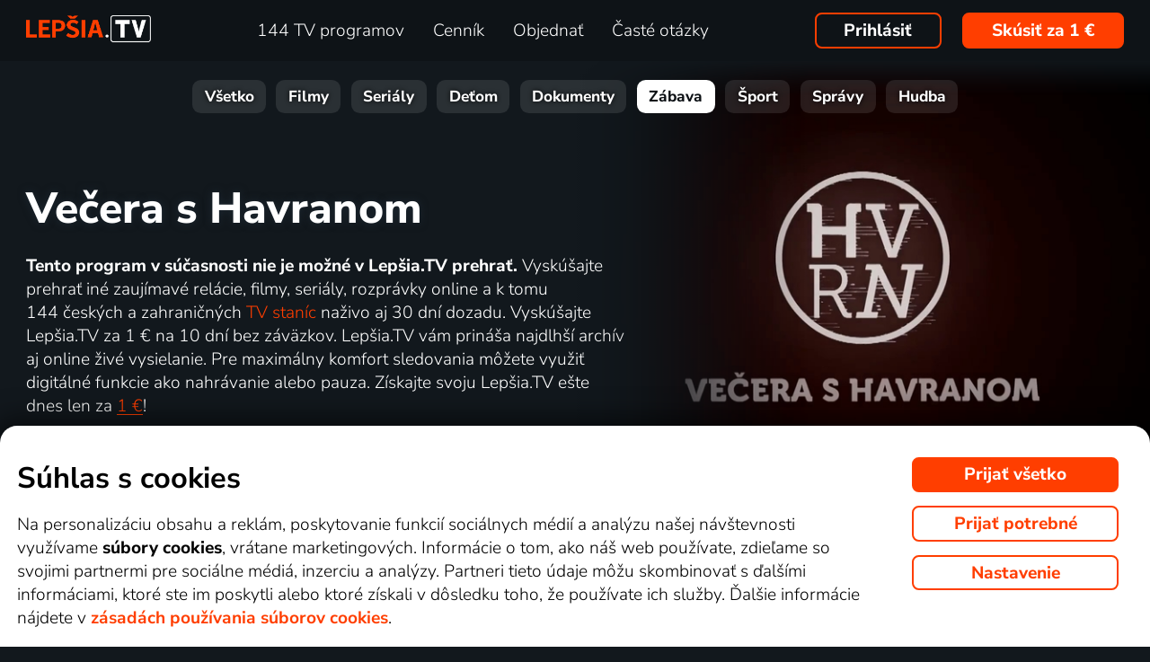

--- FILE ---
content_type: text/html; charset=UTF-8
request_url: https://www.xn--lepia-xdb.tv/top_tv/zabava/vecera-s-havranom-online/
body_size: 285536
content:
<!DOCTYPE html>
<html lang="sk" class="page-origin-web --origin-web page-handle-normal --handle-normal  abc-test-homepage-1">
    <head>
                <meta charset="UTF-8">
        <link
            rel="preload"
            href="/web/plugin/font-nunito-sans/source/pe0AMImSLYBIv1o4X1M8ce2xCx3yop4tQpF_MeTm0lfUVwoNnq4CLz0_kJ3xzA.woff2"
            as="font"
            type="font/woff2"
            crossorigin>
        <link
            rel="preload"
            href="/web/plugin/font-nunito-sans/source/pe0AMImSLYBIv1o4X1M8ce2xCx3yop4tQpF_MeTm0lfUVwoNnq4CLz0_kJPxzGOF.woff2"
            as="font"
            type="font/woff2"
            crossorigin>

        <link href="/web/plugin/font-nunito-sans/font-face.css" rel="stylesheet">

        <link rel="preconnect" href="https://www.googletagmanager.com" crossorigin />
        
        <base href="/web/" />
        <title>Relácia Večera s Havranom (2025) | Lepšia.TV</title>
         
		            <link rel="apple-touch-icon" sizes="180x180" href="/web/page-site/imgs/favicon4/sk/apple-touch-icon.png" />
            <link rel="icon" type="image/png" sizes="32x32" href="/web/page-site/imgs/favicon4/sk/favicon-32x32.png" />
            <link rel="icon" type="image/png" sizes="16x16" href="/web/page-site/imgs/favicon4/sk/favicon-16x16.png" />
            <link rel="icon" type="image/png" sizes="512x512" href="/web/page-site/imgs/favicon4/sk/android-chrome-512x512.png" />
            <link rel="icon" type="image/png" sizes="192x192" href="/web/page-site/imgs/favicon4/sk/android-chrome-192x192.png" />
            <link rel="icon" href="/web/page-site/imgs/favicon4/sk/favicon.ico" />
            <meta name="msapplication-TileColor" content="#ffffff" />
            <meta name="msapplication-TileImage" content="/web/page-site/imgs/favicon4/sk/android-chrome-192x192.png" />
            <meta name="theme-color" content="#ff3e00" />
                
        <meta name="viewport" content="width=device-width, initial-scale=1">
        
        <meta name="description" content="Prehrajte si jednotlivé diely relácie Večera s Havranom (2025) online alebo si vyberte z podobných relácií v kategórii Talk Show. Vo videotéke Lepšia.TV nájdete viac ako 650 titulov online vrátane filmov a seriálov. Bavte sa s Lepšia.TV!" />
                <meta property="og:type" content="video.tv_show" />
                        <meta property="og:description" content="Prehrajte si jednotlivé diely relácie Večera s Havranom (2025) online alebo si vyberte z podobných relácií v kategórii Talk Show. Vo videotéke Lepšia.TV nájdete viac ako 650 titulov online vrátane filmov a seriálov. Bavte sa s Lepšia.TV!" />
                        <meta property="og:title" content="Relácia Večera s Havranom (2025)" />
                <meta property="og:logo" content="https://www.xn--lepia-xdb.tv/web/page-site/imgs/logo/lepsiatv_oranz_bile.png?v=5" />
                <meta property="og:locale" content="sk_SK" />
                <meta property="og:site_name" content="Lepšia.TV" />
        
                <meta property="og:image" content="https://n62.gonet.tv/api/obr/skupina_609d6bc6f28ba150cba92fd29ba19f14-960.jpg" />
                <meta property="og:image:type" content="image/jpeg" /> 
                                        <meta property="og:image:alt" content="Večera s Havranom" /> 
                        
                <meta property="video:tag" content="Talk Show" />
                <meta property="video:release_date" content="2025" />
                
                <link rel="canonical" href="https://www.xn--lepia-xdb.tv/top_tv/zabava/vecera-s-havranom-online/" />
        <meta property="og:url" content="https://www.xn--lepia-xdb.tv/top_tv/zabava/vecera-s-havranom-online/" />
                                <meta name="seznam-wmt" content="v1xTsZPvkyJXxzVWnRZluq2OqiPnL71D" />
        
                <meta name="facebook-domain-verification" content="jwbq8e57cu7u0o3yq98v0zj33tfvnw" />
                <meta name="facebook-domain-verification" content="jm8uu5ud6uw0zfywgt3qtodpbijnwq" />
        <meta name="google-site-verification" content="hM96ckwlgtdUqMBhvcANhNgFW_EzH8uSBerY0vmEqW4" />
        
                
        <link rel="sitemap" type="application/xml" title="Sitemap" href="https://www.xn--lep-tma39c.tv/web/folder/sitemap_index.xml" />
        
        <script data-keephead="1">
                  dataLayer = [{"ad_storage":"denied","analytics_storage":"denied"},{"event":"page_view","login":false,"sluzbaZeme":"sk"},{"event":"view_item","items":[{"id":"program\/zabava\/vecera-s-havranom","google_business_vertical":"custom"}]},{"event":"cj_pageview","cj_pagetype":"productDetail","cj_enterprise":"1564790","cj_tagid":"384139840646"}];
                  </script>
        
                
        <!-- Google Tag Manager -->
        <script data-keephead="1">(function(w,d,s,l,i){w[l]=w[l]||[];w[l].push({'gtm.start':
        new Date().getTime(),event:'gtm.js'});var f=d.getElementsByTagName(s)[0],
        j=d.createElement(s),dl=l!='dataLayer'?'&l='+l:'';j.async=true;j.src=
        'https://www.googletagmanager.com/gtm.js?id='+i+dl;f.parentNode.insertBefore(j,f);
        })(window,document,'script','dataLayer','GTM-KPXMW3T');</script>
        <!-- End Google Tag Manager -->
        
                        
                  <!-- Smartsupp Live Chat script -->
            
        		
        
        
            <link rel="stylesheet" type="text/css" href="plugin/animate/animate_bold.css?2">
        
            
            
        
                
                <link type="text/css" rel="preload stylesheet" as="style" href="plugin/font-awesome/css/font-awesome.min.css?v=2" />
            
            
            
            
            <link type="text/css" rel="preload stylesheet" as="style" href="plugin/spinner/spinner.css">
        
            
            <link type="text/css" rel="preload stylesheet" as="style" href="plugin/scrolltop/jquery.scrolltop.css?v=4" />
        <link href="plugin/font/Source_Sans_Pro.css?v=4" rel="stylesheet" />
            
            <link rel="stylesheet" type="text/css" href="plugin/slick/slick.css">
        
            <link rel="stylesheet" href="https://cdn.jsdelivr.net/npm/swiper@12/swiper-bundle.min.css">
            
        
            <link rel="stylesheet" type="text/css" href="plugin/tooltipster/dist/css/tooltipster.bundle.min.css" />
        
          
            
            <link rel="stylesheet" type="text/css" href="temp/sources/page-site-index-index_css_dark1.css?v=176891227999">
            
            
            
            
            
        <style>body{font-max: 'Source Sans Pro',sans-serif!important;}</style>
            
        

            <link rel="stylesheet" type="text/css" href="temp/sources/page-site-content_toptv-content_toptv_css_dark1.css?v=176794402599">
            <link rel="stylesheet" type="text/css" href="temp/sources/page-site-content_homepage-content_homepage2_css_dark1.css?v=176830741099">
            <link rel="stylesheet" type="text/css" href="temp/sources/page-site-content_toptv-content_toptv_css_2025.css?v=176537062799">
            <link rel="stylesheet" type="text/css" href="temp/sources/page-site-content_toptv-theme-theme-section.css?v=176797179199">
            
            
<link type="text/css" rel="preload stylesheet" as="style" href="temp/sources/page-site-content_prednosti-content_prednosti.css?v=176796732799">


            
            <link rel="stylesheet" type="text/css" href="temp/sources/page-site-content_order-content_order_css_dark1b.css?v=176303415399">
            <link rel="stylesheet" type="text/css" href="temp/sources/page-site-content_order-content_order_css_dark1b_generate3.css?v=176837860299">
            <link rel="stylesheet" type="text/css" href="temp/sources/page-site-content_order-content_order_css_dark1b_new.css?v=175888888999">
            <link rel="stylesheet" type="text/css" href="temp/sources/page-site-content_terms-content_terms_css_dark1.css?v=174945238999">
            <link rel="stylesheet" type="text/css" href="temp/sources/page-site-content_order-content_order_css_nemobil.css?v=175197214799">
            <link rel="stylesheet" type="text/css" href="temp/sources/page-site-content_order-content_order_css_mobil.css?v=176537300199">
            
            
            
            
        
<link type="text/css" rel="preload stylesheet" as="style" href="temp/sources/page-site-content_vyhody-content_vyhody_v2.css?v=176829947199">

<link type="text/css" rel="preload stylesheet" as="style" href="temp/sources/page-site-content_stanice-content_stanice.css?v=174945238999">

<link type="text/css" rel="preload stylesheet" as="style" href="temp/sources/page-site-content_videoteka-content_videoteka.css?v=176769456699">
<link type="text/css" rel="preload stylesheet" as="style" href="temp/sources/page-site-content_funguje-content_funguje.css?v=176823687599">


<link rel="stylesheet" fetchpriority="low" href="temp/sources/page-site-content_muzete_zkusit-content_muzete_zkusit.css?v=176820662299">
<link type="text/css" rel="preload stylesheet" as="style" href="temp/sources/page-site-content_faq-content_faq.css?v=174945238899">

            <link rel="stylesheet" type="text/css" href="temp/sources/page-site-content_recenze-content_recenze_css.css?v=176823688599">
            
        
<link type="text/css" rel="preload stylesheet" as="style" href="temp/sources/page-site-footer-footer_css_dark1.css?v=176796635099">

            <link rel="stylesheet" type="text/css" href="temp/sources/page-site-consent-consent_css.css?v=175731663999">   
            
        

            <link rel="stylesheet" type="text/css" href="temp/sources/page-site-menu-menu_css_dark1.css?v=176796635099"> 
        

            <link type="text/css" rel="preload stylesheet" as="style" href="temp/sources/page-site-login-login_css_dark1.css?v=176224193499">
            
            
        
        
                
                <script type="application/ld+json" data-keephead="1">
        {
    "@type": "TVSeries",
    "name": "Ve\u010dera s Havranom",
    "url": "https:\/\/www.xn--lepia-xdb.tv\/top_tv\/zabava\/vecera-s-havranom-online\/",
    "description": "Diskusn\u00e1 rel\u00e1cia o spolo\u010densk\u00fdch fenom\u00e9noch",
    "dateCreated": "2025",
    "genre": "Talk Show",
    "image": "https:\/\/n62.gonet.tv\/api\/obr\/skupina_609d6bc6f28ba150cba92fd29ba19f14-960.jpg",
    "potentialAction": {
        "@type": "WatchAction",
        "target": "https:\/\/www.xn--lepia-xdb.tv\/top_tv\/zabava\/vecera-s-havranom-online\/?email_akce=sledovat",
        "expectsAcceptanceOf": {
            "@type": "Offer",
            "category": "subscription",
            "eligibleRegion": [
                "BE",
                "BG",
                "CZ",
                "DK",
                "DE",
                "EE",
                "IE",
                "GR",
                "ES",
                "FR",
                "HR",
                "IT",
                "CY",
                "LV",
                "LT",
                "LU",
                "HU",
                "MT",
                "NL",
                "AT",
                "PL",
                "PT",
                "RO",
                "SI",
                "SK",
                "FI",
                "SE"
            ],
            "url": "https:\/\/www.xn--lepia-xdb.tv\/objednavka\/",
            "priceSpecification": {
                "@type": "UnitPriceSpecification",
                "priceCurrency": "EUR",
                "price": "9.59"
            }
        }
    },
    "@context": "https:\/\/schema.org"
}        </script>
                <script type="application/ld+json" data-keephead="1">
        {
    "@type": "WebPage",
    "name": "Rel\u00e1cia Ve\u010dera s Havranom (2025) | Lep\u0161ia.TV",
    "breadcrumb": {
        "@type": "BreadcrumbList",
        "itemListElement": [
            {
                "@type": "ListItem",
                "position": 1,
                "item": "https:\/\/www.xn--lepia-xdb.tv\/",
                "name": "Lep\u0161ia.TV"
            },
            {
                "@type": "ListItem",
                "position": 2,
                "item": "https:\/\/www.xn--lepia-xdb.tv\/top_tv\/",
                "name": "Top tv"
            },
            {
                "@type": "ListItem",
                "position": 3,
                "item": "https:\/\/www.xn--lepia-xdb.tv\/top_tv\/zabava\/",
                "name": "Zabava"
            },
            {
                "@type": "ListItem",
                "position": 4,
                "item": "https:\/\/www.xn--lepia-xdb.tv\/top_tv\/zabava\/vecera-s-havranom-online\/",
                "name": "Vecera s havranom online"
            }
        ]
    },
    "@context": "https:\/\/schema.org"
}        </script>
                
    </head>
    
        
    <body class="body_content_toptv  body_content_order_new body_lang_sk body_support_webp theme-2025">
              
        		
        
    	        <!-- Google Tag Manager (noscript) -->
        <noscript><iframe src="https://www.googletagmanager.com/ns.html?id=GTM-KPXMW3T"
        height="0" width="0" style="display:none;visibility:hidden"></iframe></noscript>
        <!-- End Google Tag Manager (noscript) -->
				
        
<div id="menu_wrap" class="">
    <div id="menu" class="menu menu-verze-3">
    <div class="menu_content page-width page-padding-x">
        <a class="menu_toggle menu_displayIcon global_none" title="MENU" href="javascript:page.popup.menu.toggle();">
          <span>Menu</span>
        </a>

        <span class="menu_logo"><a href="https://www.xn--lepia-xdb.tv/" class="menu_itemA"><img src="/web/page-site/imgs/logo/lepsiatv_oranz_bile.png?v=5" alt="Lepšia.TV" title="Lepšia.TV nová dimenzia pozerania TV"></a></span>
                
        <span class="menu_displayBlock" data-block="all">
            
            <span class="menu_item menu_itemNone menu_scrollShow onlinetv_ShowInlineBlock">
                <a href="https://www.xn--lepia-xdb.tv/" class="menu_itemA onlinetv_selectUnderlineBold "><i class="fa fa-home"></i><span class="menu_itemNone menu_scrollShow">&nbsp;&nbsp;Domov</span></a>
            </span>
                        
            <span class="menu_item"><a href="https://www.xn--lepia-xdb.tv/tv_stanica_online/" class="menu_itemA onlinetv_selectUnderlineBold " ><span class="menu_itemText">
                            	144 TV programov            	            	            	
            	</span></a></span>
            
            <span class="menu_item"><a href="https://www.xn--lepia-xdb.tv/cennik/" class="menu_itemA onlinetv_selectUnderlineBold " ><span class="menu_itemText">Cenník</span></a></span>
                                          <span class="menu_item"><a href="https://www.xn--lepia-xdb.tv/objednavka/" class="menu_itemA onlinetv_selectUnderlineBold "><span class="menu_itemText">Objednať</span></a></span>
                                                  
                        
            <span class="menu_item onlinetv_hideBlock"><a href="https://www.xn--lepia-xdb.tv/caste_otazky/" 
                            	class="menu_itemA onlinetv_selectUnderlineBold " >
            	<span class="menu_itemText">Časté otázky            	</span>
            </a></span>
            
            
                        
                        
                          <span class="order-link-menu">
                <a class="menu_objednat_link content_orangeButton onlinetv_select button-2" href="https://www.xn--lepia-xdb.tv/objednavka/">Skúsiť za 1&nbsp;€</a>
              </span>
                    </span>

        <span class="menu_login">
                            <a href="javascript:page.account.login();" class="button-1 menu_itemA"><span class="menu_itemText">Prihlásiť</span></a>
                        <div id="login" class="login global_none" style="display:none">

	<div data-login="login_prompt" class="login_prompt global_none">
		<div class="login_prompt_child_wrap">
			<div class="login_prompt_child">
				<div class="menu-popup__head">
					<div class="menu-popup__head-left">
						<a class="menu-popup__logo" href="https://www.xn--lepia-xdb.tv/">
							<img class="menu-popup__logo-img" src="/web/page-site/imgs/logo/lepsiatv_oranz_bile.png?v=5"
								alt="Lepšia.TV" title="Lepšia.TV">
						</a>
					</div>
					<div class="menu-popup__head-right">
						<a class="menu-popup__close" href="javascript:page.popup.login.hide();">
							<img class="menu-popup__close-img" src="/web/page-site/menu/imgs/mobil-menu-close-2.png">
						</a>
					</div>
				</div>

				<a href="javascript:page.popup.login.hide();" class="login_prompt_close"><svg width="800px" height="800px" viewBox="0 0 20 20" fill="none" xmlns="http://www.w3.org/2000/svg"><path d="M7.17158 14.2426C6.78106 14.6332 6.14789 14.6332 5.75737 14.2426C5.36684 13.8521 5.36684 13.2189 5.75737 12.8284L12.8284 5.75735C13.219 5.36682 13.8521 5.36682 14.2427 5.75735C14.6332 6.14787 14.6332 6.78104 14.2427 7.17156L7.17158 14.2426Z"/> <path d="M5.75737 7.17152C5.36684 6.781 5.36684 6.14783 5.75737 5.75731C6.14789 5.36679 6.78106 5.36679 7.17158 5.75731L14.2427 12.8284C14.6332 13.2189 14.6332 13.8521 14.2427 14.2426C13.8521 14.6331 13.219 14.6331 12.8284 14.2426L5.75737 7.17152Z"/></svg></a>

				
    
      
  


<div class="login_page2_blocks index_maxWidthMax login_page2_blocks_registration ">
    <div class="login_page2_blocks_child ">
	<div class="login_page2_blocks_child2 ">

	    <div class="login_page2_login keyboard_info">
		    <div class="login_page2_block index_maxWidthBlock  ">
		      	
			    <h2 class="h2">
			      Prihlásiť			      			    </h2>
		      
		    <form id="login_page2_form" onsubmit="login.Ajax($(this)); return false;" action="https://www.xn--lepia-xdb.tv/prihlasit/" method="post">
			    <div class="login_page2_table">



			    <div class="new_input_part_contact_full">
				    <div class="new_input_contact_rowFull">
				      <div class="new_input_contact_input">
					      <label>
						    <input id="new_input_email" type="text" name="username" value=""  class="new_input_concat_input onlinetv_selectBorder " onkeyup="global.InputIsEmpty.call(this)" onchange="global.InputIsEmpty.call(this)" onblur="global.InputIsEmpty.call(this)"  onchange="" data-title="E-mail alebo užívateľské meno" data-free="true" data-keyboard="num alphal+special emails" data-onenter="password" onblur="">
						    <label class="new_input_concat_label" for="new_input_email"><span data-error class="new_input_contact_error"></span><span class="new_input_concat_labelPlaceholder">E-mail alebo užívateľské meno</span></label>
						    <span data-spiner="email" class="fa fa-refresh fa-spin new_input_contact_inputSpin"></span>
					      </label>
				      </div>
				      <div class="global_clear"></div>
				    </div>

				    <div class="new_input_contact_rowFull">
				      <div class="new_input_contact_input">
					    <label>
					      <input id="new_input_password" type="password" name="password"  autocomplete="off" class="new_input_concat_input onlinetv_selectBorder" onkeyup="global.InputIsEmpty.call(this)" onchange="global.InputIsEmpty.call(this)" onblur="global.InputIsEmpty.call(this)" onchange="" data-onenter="submit_complete" data-title="Heslo" onblur="">
					      <label class="new_input_concat_label" for="new_input_password"><span data-error class="new_input_contact_error"></span><span class="new_input_concat_labelPlaceholder">Heslo</span></label>
					      <i class="fa fa-eye new_input_contact_input_oko global_pointer global_none" title="Skryť heslo" onclick="login.TogglePassword();"></i>
					      <i class="fa fa-eye-slash new_input_contact_input_oko global_pointer " title="Zobraziť heslo" onclick="login.TogglePassword();"></i>
					    </label>
				      </div>
				      <div class="global_clear"></div>
				    </div>
			    </div>
                <div class="login_warning" data-error="notfound">
                    Užívateľ nebol nájdený.<br />
                    <a rel="nofollow" href="https://www.xn--lepia-xdb.tv/zabudnute_heslo/"></a>
                </div>
		<div data-error="email" class="login_warning"></div>
		<div data-error="password" class="login_warning"></div>
			      <div class="global_clear"></div>

			      
				    <div class="login_page2_info_captcha">
				    Z&nbsp;bezpečnostných dôvodov je potrebné zadať kód z&nbsp;obrázku nižšie:				    </div>

			      <div class="login_page2_row" data-login="true" data-field="password">
				      <label class="login_page2_name" for="login_form_captcha">
					      Zadajte kód z&nbsp;obrázku				      </label>
				      <div class="login_page2_input">
					      <img src="[data-uri]" class="" 
						    style="max-width:10em;display:inline-block;vertical-align:middle"  />

					      <input id="login_form_captcha" type="text" name="captcha" value="" 
							     data-title="Zadajte kód z obrázku" class="onlinetv_selectBorder onlinetv_selectJump" 
							     data-keyboard="num alphal+special" data-onenter="submit_complete"
							     onchange="if($(this).val()!=login.userCaptcha) $('#login_page2_form [data-error=captcha]').hide();" 
							     onkeyup="if($(this).val()!=login.userCaptcha) $('#login_page2_form [data-error=captcha]').hide();" 
							     style="width:10em;display:inline-block;vertical-align:middle" />
				      </div>
				      <div class="global_clear"></div>
				      <div data-error="captcha" class="login_page2_error"></div>   
			      </div>
			      <div class="global_clear"></div>

			    
			    </div>
			    <div data-keyboard="concat" class="global_none" style="display: none;"></div>
			    <div class="global_clear"></div>

			    
			    <div class="login_page2_buttons">
			      <button type="submit" name="submit_complete" class="button-2-popup content_orangeButtonFull onlinetv_select">
				    <span data-ajax="0">
				      Prihlásiť				    </span>
				    <span data-ajax="1" class="global_none">
					<i class="fa fa-spin fa-refresh"></i>
				    </span>
			      </button>
			      					    <a rel="nofollow" href="https://www.xn--lepia-xdb.tv/zabudnute_heslo/" onclick="$(this).attr('href',$(this).attr('href')+'?email='+$('#login_page2_form [name=username]').val());" class="login_page2_forgot_pasword global_hoverGray content_white onlinetv_select link-underline">
					      Nepoznám heslo				      </a>

			      			    </div>
		      </form>
		    </div>
	    </div>
	    	    <div class="login_page2_registration_wrap">
		    <div class="login_page2_registration">
			    <h2 class="h2">Nová registrácia</h2>

			    <div class="login_page2_registration_rows">
				    				    				    					    <div class="login_page2_registration_row">
						    <div class="login_page2_registration_image">
							    <img src="/web/page-site/login/imgs/bile-ikony/tv_station.png" >
						    </div>
						    <div class="login_page2_registration_info">
							    Sledujte <b>144&nbsp;TV staníc</b>, z&nbsp;ktorých si vyberiete programy presne podľa seba						    </div>
					    </div>
				    					    <div class="login_page2_registration_row">
						    <div class="login_page2_registration_image">
							    <img src="/web/page-site/login/imgs/bile-ikony/movies.png" >
						    </div>
						    <div class="login_page2_registration_info">
							    <b>Objavte tisíce filmov</b>, ktoré sa navyše stále obmieňajú. Vždy tak máte k&nbsp;dispozícii niečo nové						    </div>
					    </div>
				    					    <div class="login_page2_registration_row">
						    <div class="login_page2_registration_image">
							    <img src="/web/page-site/login/imgs/bile-ikony/back.png" >
						    </div>
						    <div class="login_page2_registration_info">
							    Užite si bezkonkurenčné sledovanie <b>až 100&nbsp;dní spätne</b>, vďaka ktorému stihnete naozaj všetko						    </div>
					    </div>
				    					    <div class="login_page2_registration_row">
						    <div class="login_page2_registration_image">
							    <img src="/web/page-site/login/imgs/bile-ikony/eu.png" >
						    </div>
						    <div class="login_page2_registration_info">
							    Pusťte sa do <b>sledovania v&nbsp;celej EÚ</b> a&nbsp;na akomkoľvek zariadení. Televízii, mobile, tablete aj počítači						    </div>
					    </div>
				    				    <br>
			    </div>
				<button onclick="location.href='https://www.xn--lepia-xdb.tv/objednavka/'" class="onlinetv_select button-2-popup content_orangeButtonFull">
										    Registrovať&nbsp;a&nbsp;vyskúšať bez záväzku za 1&nbsp;€				    
					          
				</button>
		    </div>
	    </div>
	    	</div>
    </div>
</div>




			</div>
		</div>
	</div>
</div>


        </span>

                <span class="menu_objednat">
            <a 
              class="menu_objednat_link content_orangeButton onlinetv_select button-2"
              href="https://www.xn--lepia-xdb.tv/objednavka/"
            >Skúsiť za 1&nbsp;€</a>
        </span>
                
        <div class="global_clear"></div>
    </div>
</div>

</div>


<div class="index_content">

	  <div class="index_content_body">
    <div id="content_toptv">

    <div class="content-toptv__header">
        <nav class="content-toptv__nav">
    <div class="content-toptv__nav-wrap">
        <div class="content-toptv__nav-items">
                            <a class="content-toptv__nav-item"
                    href="https://www.xn--lepia-xdb.tv/top_tv/">Všetko</a>
                            <a class="content-toptv__nav-item"
                    href="https://www.xn--lepia-xdb.tv/top_tv/film/">Filmy</a>
                            <a class="content-toptv__nav-item"
                    href="https://www.xn--lepia-xdb.tv/top_tv/serial/">Seriály</a>
                            <a class="content-toptv__nav-item"
                    href="https://www.xn--lepia-xdb.tv/top_tv/detem/">Deťom</a>
                            <a class="content-toptv__nav-item"
                    href="https://www.xn--lepia-xdb.tv/top_tv/dokument/">Dokumenty</a>
                            <a class="content-toptv__nav-item content-toptv__nav-item--active"
                    href="https://www.xn--lepia-xdb.tv/top_tv/zabava/">Zábava</a>
                            <a class="content-toptv__nav-item"
                    href="https://www.xn--lepia-xdb.tv/top_tv/sport/">Šport</a>
                            <a class="content-toptv__nav-item"
                    href="https://www.xn--lepia-xdb.tv/top_tv/zpravy/">Správy</a>
                            <a class="content-toptv__nav-item"
                    href="https://www.xn--lepia-xdb.tv/top_tv/hudba/">Hudba</a>
                    </div>
    </div>
</nav>
    </div>

    
<div class="content_toptv2 page-width page-padding-x">
	
	<div class="content_toptv2_top content_toptv2_top-vetsi content_toptv2_top-withobr content_toptv2_top-porad">    	
    
      <h1 class="content_toptv2_title content_toptv2_title_h1 content_toptv2_title_h1--desktop">
      		          		<div class="content_toptv2_title_h1_title">Večera s Havranom</div>          	      </h1>

	  <h1 class="content_toptv2_title content_toptv2_title_h1 content_toptv2_title_h1--mobil">
      		          		<div class="content_toptv2_title_h1_title">Večera s Havranom</div>          	      </h1>

      <div class="content_toptv2_imgwrap1 content_toptv2_imgwrap1_trailer">
        <div class="content_toptv2_imgwrap2">
          <img class="content_toptv2_img" src="https://n62.gonet.tv/api/obr/skupina_609d6bc6f28ba150cba92fd29ba19f14-960.jpg"
           alt="Večera s&amp;nbsp;Havranom" style="object-fit: cover; object-position: 50% 50%;"  />
                      
        </div>
          
                  
    	</div>
      
    	<div class="content_toptv2_info">
    	<b>Tento program v&nbsp;súčasnosti nie je možné v&nbsp;Lepšia.TV prehrať.</b> Vyskúšajte prehrať iné zaujímavé relácie, filmy, seriály, rozprávky online a&nbsp;k tomu 144&nbsp;českých a&nbsp;zahraničných <a href="https://www.xn--lepia-xdb.tv/tv_stanica_online/" class="toptv_odkaz2">TV staníc</a> naživo aj 30&nbsp;dní dozadu. Vyskúšajte Lepšia.TV za 1&nbsp;€ na 10 dní bez záväzkov. Lepšia.TV vám prináša najdlhší archív aj online živé vysielanie. Pre maximálny komfort sledovania môžete využiť digitálné funkcie ako nahrávanie alebo pauza. Získajte svoju Lepšia.TV ešte dnes len za  <a href="https://www.xn--lepia-xdb.tv/objednavka/" class="global_underline1Px global_nowrap">1&nbsp;€</a>!    	
    	    	
    	</div>
    	
    	<div class="content_toptv2_buttons">
	   
	    	    
	    
    	    	
    	    	
    		

      				
        <div class="head_buttonmain_align">  
	<a onclick="$.cookie('vybrano_iptv_zaklad', 'mesic', {expires: global.CookieExpiresS(10), path: '/'});" href="https://www.xn--lepia-xdb.tv/objednavka/" class="head_buttonmain head_buttonmain-toptv onlinetv_select  ">
          <span class="head_buttonmain_action_wrap">
							<span class="head_buttonmain_action">
										<span class="">
						<b class="head_buttonmain_fullfont">
							Vyskúšať za 1&nbsp;€						</b>
						<br /><span class="head_sliderButtonsSmall">bez záväzku</span>					</span>
					<i class="fa fa-chevron-right"></i>				</span>
						  
			            <span class="head_buttonmain_second">
			
			    			
    			<span class="head_buttonmain_info head_icon_button">
				                    	<span class="head_buttonmain_info_big">856</span><br />
                    <span class="head_buttonmain_info_white">zábavné programy</span>
                                  </span>
                
                <span class="head_buttonmain_seperate"><span class="head_buttonmain_seperate_item"></span></span>
			
						                <span class="head_buttonmain_info">
                    <span class="head_buttonmain_info_big">144</span><br />
                    <span class="head_buttonmain_info_white">TV staníc</span>
                </span>
                <span class="head_buttonmain_seperate"><span class="head_buttonmain_seperate_item"></span></span>
			                <span class="head_buttonmain_info head_icon_button">
                    <span class="head_buttonmain_info_big"><sub>až</sub>100</span><br />
                    <span class="head_buttonmain_info_white"> dní spätne</span>
                </span>
                
						
			            
                        
                        
            <span class="head_buttonmain_seperate head_icon_button_devices head_buttonmain_info-nomobile"><span class="head_buttonmain_seperate_item"></span></span>
            <span class="head_buttonmain_info head_icon_button head_icon_button head_icon_button_devices head_buttonmain_info-nomobile">
                 <img src="/web/page-site/imgs/dark/zarizeni_orange.png" class="head_buttonmain_info_imgfull" alt="Sledujte kdekoľvek v&nbsp;televízii, počítači aj mobili" title="Sledujte kdekoľvek v televízii, počítači aj mobili" />
							<br>
					<span class="head_buttonmain_info_white">kdekoľvek</span>
            </span>
			
            <!--span class="head_buttonmain_seperate head_icon_button head_icon_button_eu head_buttonmain_info-nomobile"><span class="head_buttonmain_seperate_item"></span></span>
            <span class="head_buttonmain_info head_icon_button head_icon_button head_icon_button_eu head_buttonmain_info-nomobile">
                 <img src="/web/page-site/imgs/dark/eu_orange.png" class="head_buttonmain_info_imgfull" alt="EU" title="EU" />
            </span-->
            
                        </span>
          </span>
							            </a>
	    
	    
				
					  
		
		</div>
                	    	</div>
      
    </div>
    	
    <div class="content_toptv2_sekce_wrap">

    	<section class="content_toptv2_sekce content_toptv2_sekce-twice">
    	
    		<h3 class="content_toptv2_sekce_nadpis">
    			Informácie o&nbsp;relácii: Večera s&nbsp;Havranom    		</h3>
    		
    		<div class="content_toptv2_sekce_obsah content_toptv2_sekce_obsah-info page-padding-x">
        	
            	        		        		        		<div>
            		Diskusná relácia o spoločenských fenoménoch            	</div>
            	            	<hr />
            	            	
            	        	
        		        		        <div>
                    		<b>Žáner: </b> <a href="https://www.xn--lepia-xdb.tv/top_tv/zabava/talk-show/">Talk Show</a>                    	</div> 
        		                	
            	            	
            	        		<div>
            		<b>Rok výroby: </b>
            		<a href="https://www.xn--lepia-xdb.tv/top_tv/zabava/2025/">2025</a>            		 
            	</div>
            	        	
            	        	
        	
            	            		<div class="content_toptv_porad_tvs">
                	<b>Vysielané na:</b> <a href="https://www.xn--lepia-xdb.tv/tv_stanica_online/dvojka/"><img src="https://xn--lepia-xdb.tv/api/loga/v2/STV2.png" alt="Dvojka" title="Dvojka" /></a>                	</div>
            	            	
            	                	<div class="content_toptv_porad_tvs">
                	<b>Stanica dostupná v&nbsp;balíčkoch: </b>
                	<a href="https://www.xn--lepia-xdb.tv/mini/">MINI (7&nbsp;dní spätne)</a>, <a href="https://www.xn--lepia-xdb.tv/tv_stanica_online/">KLASIK (30&nbsp;dní spätne)</a>, <a href="https://www.xn--lepia-xdb.tv/lepsitv_top/">TOP (100&nbsp;dní spätne)</a>                	</div>
        		        		
            	        	

				            	
    		</div>
    	
    	
    	</section>
    	
    	    	
    	
		<section class="content_toptv2_sekce">
    	
    		<h3 class="content_toptv2_sekce_nadpis" title="Podobné programy ako Večera s&nbsp;Havranom">
    			Podobné relácie    		</h3>
    		
    		<div class="content_toptv2_sekce_obsah">
    		
    		<!-- 
        	 --><!-- 
        	 --><a class="content_toptv_porad" href="https://www.xn--lepia-xdb.tv/top_tv/zabava/sedem-online/" title="Sedem">
        	            
                <div class="prehled_item_left_img2">
                
                	<img src="https://d17.gonet.tv/api/obr/skupina_c800273ae5d01b88e60996722d0c72a0-600.jpg" alt="Sedem" class="prehled_item_left_img" 
                	style="object-fit: cover; object-position: 50% 42.5%;" />
                	
                    <div class="prehled_item_left_bottom">
        	    		<div class="prehled_item_left_bottom_title"><div class="global_elipsis">Sedem</div></div>
        	    	</div>
        	    	
        	    	                        
                </div>
                
        	</a><!-- 
        	 
        	 --><!-- 
        	 --><!-- 
        	 --><a class="content_toptv_porad" href="https://www.xn--lepia-xdb.tv/top_tv/zabava/krasny-ztraty-online/" title="Krásný ztráty">
        	            
                <div class="prehled_item_left_img2">
                
                	<img src="https://n62.gonet.tv/api/obr/skupina_424a069ccc68347e088aae5c521283a5-600.jpg" alt="Krásný ztráty" class="prehled_item_left_img" 
                	style="object-fit: cover; object-position: 50% 38%;" />
                	
                    <div class="prehled_item_left_bottom">
        	    		<div class="prehled_item_left_bottom_title"><div class="global_elipsis">Krásný ztráty</div></div>
        	    	</div>
        	    	
        	    	                        
                </div>
                
        	</a><!-- 
        	 
        	 --><!-- 
        	 --><!-- 
        	 --><a class="content_toptv_porad" href="https://www.xn--lepia-xdb.tv/top_tv/zabava/adela-show-online/" title="Adela show">
        	            
                <div class="prehled_item_left_img2">
                
                	<img src="https://d17.gonet.tv/api/obr/skupina_4d4187cb917deae72fc101335362c94f-600.jpg" alt="Adela show" class="prehled_item_left_img" 
                	style="object-fit: cover; object-position: 50% 2%;" />
                	
                    <div class="prehled_item_left_bottom">
        	    		<div class="prehled_item_left_bottom_title"><div class="global_elipsis">Adela show</div></div>
        	    	</div>
        	    	
        	    	                        
                </div>
                
        	</a><!-- 
        	 
        	 --><!-- 
        	 --><!-- 
        	 --><a class="content_toptv_porad" href="https://www.xn--lepia-xdb.tv/top_tv/zabava/neskoro-vecer-online/" title="Neskoro večer">
        	            
                <div class="prehled_item_left_img2">
                
                	<img src="https://d17.gonet.tv/api/obr/skupina_4e4be019ccc74101575d2b1772b3d19c-600.jpg" alt="Neskoro večer" class="prehled_item_left_img" 
                	style="object-fit: cover; object-position: 50% 23%;" />
                	
                    <div class="prehled_item_left_bottom">
        	    		<div class="prehled_item_left_bottom_title"><div class="global_elipsis">Neskoro večer</div></div>
        	    	</div>
        	    	
        	    	                        
                </div>
                
        	</a><!-- 
        	 
        	 --><!-- 
        	 --><!-- 
        	 --><a class="content_toptv_porad" href="https://www.xn--lepia-xdb.tv/top_tv/zabava/trochu-inak-s-adelou-online/" title="Trochu inak s Adelou">
        	            
                <div class="prehled_item_left_img2">
                
                	<img src="https://d17.gonet.tv/api/obr/skupina_21f44a8e6fd4169f213cc0eb71170566-600.jpg" alt="Trochu inak s Adelou" class="prehled_item_left_img" 
                	style="object-fit: cover; object-position: 50% 27.5%;" />
                	
                    <div class="prehled_item_left_bottom">
        	    		<div class="prehled_item_left_bottom_title"><div class="global_elipsis">Trochu inak s Adelou</div></div>
        	    	</div>
        	    	
        	    	                        
                </div>
                
        	</a><!-- 
        	 
        	 --><!-- 
        	 --><!-- 
        	 --><a class="content_toptv_porad" href="https://www.xn--lepia-xdb.tv/top_tv/zabava/experiment-online/" title="Experiment">
        	            
                <div class="prehled_item_left_img2">
                
                	<img src="https://n62.gonet.tv/api/obr/skupina_536c370aded3b534d3823db29cb94b66-600.jpg" alt="Experiment" class="prehled_item_left_img" 
                	style="object-fit: cover; object-position: 50% 39.5%;" />
                	
                    <div class="prehled_item_left_bottom">
        	    		<div class="prehled_item_left_bottom_title"><div class="global_elipsis">Experiment</div></div>
        	    	</div>
        	    	
        	    	                        
                </div>
                
        	</a><!-- 
        	 
        	 --><!-- 
        	 --><!-- 
        	 --><a class="content_toptv_porad" href="https://www.xn--lepia-xdb.tv/top_tv/zabava/bananove-rybicky-online/" title="Banánové rybičky">
        	            
                <div class="prehled_item_left_img2">
                
                	<img src="https://n62.gonet.tv/api/obr/skupina_af7942d3d1fd11c86fb351cef24da564-600.jpg" alt="Banánové rybičky" class="prehled_item_left_img" 
                	style="object-fit: cover; object-position: 50% 21.5%;" />
                	
                    <div class="prehled_item_left_bottom">
        	    		<div class="prehled_item_left_bottom_title"><div class="global_elipsis">Banánové rybičky</div></div>
        	    	</div>
        	    	
        	    	                        
                </div>
                
        	</a><!-- 
        	 
        	 --><!-- 
        	 --><!-- 
        	 --><a class="content_toptv_porad" href="https://www.xn--lepia-xdb.tv/top_tv/zabava/vsechnoparty-online/" title="Všechnopárty">
        	            
                <div class="prehled_item_left_img2">
                
                	<img src="https://n62.gonet.tv/api/obr/skupina_fa8f87bac194834326c189d27821d84e-600.jpg" alt="Všechnopárty" class="prehled_item_left_img" 
                	style="object-fit: cover; object-position: 50% 41%;" />
                	
                    <div class="prehled_item_left_bottom">
        	    		<div class="prehled_item_left_bottom_title"><div class="global_elipsis">Všechnopárty</div></div>
        	    	</div>
        	    	
        	    	                        
                </div>
                
        	</a><!-- 
        	 
        	 -->    
    		</div>

		    
    
    </section>
    	
</div>
</div>    
        


<style>
	
.content_offer_prompt {
	padding: 0.7em;
	font-size: 1.5em;
	border: solid #ff3e00 3px;
	box-sizing: border-box;
	left: 50%;
	width: 23em;
	top: 20em;
	top: 20vh;
	position: fixed;
	background: #282828;
	color: white;
	z-index: 200;
	font-weight: lighter;
	max-width: 94%;
	transform: translateX(-50%);
}


.content_offer_prompt p {
	margin: 0.5em 1.2em 1em 1.2em;
}

.content_offer_prompt div {
	text-align:center;
}

.content_offer_prompt_buttons {
	white-space: normal;
        font-size: 0.75em;
}
.content_offer_prompt_buttons a {
    margin-bottom: 1em;
}
</style>

<div class="content_offer_prompt content_offer_prompt_pack global_none" style="display:none">
  <p>
    Pre prehranie programu alebo stanice je nutné mať predplatený vyšší programový balíček.  </p>
  <div class="content_offer_prompt_buttons">
          <a href="https://www.xn--lepia-xdb.tv/uzivatel/sluzby/?tab=dalsi_obdobi&objednat_display=%BALICEK%" class="content_orangeButton onlinetv_select">Objednať vyšší programový balíček</a>
        &nbsp; 
    <a href="javascript:;" onclick="content_offer.ClosePrompt(); return false;" class="content_orangeButtonInvert onlinetv_selectBackground">Zatvoriť</a>
  </div>
</div>

<div class="content_offer_prompt content_offer_prompt_share global_none" style="display:none">
  <p>
    Na Androide je možné tento program prehrať priamo v&nbsp;aplikácii.  </p>
  <div class="content_offer_prompt_buttons">
    <a href="javascript:;" onclick="content_offer.OpenApllication(); return false;" class="content_orangeButton onlinetv_selectBackground">Otvoriť aplikáciu</a>
    &nbsp; 
    <a href="javascript:;" onclick="content_offer.ClosePrompt(); return false;" class="content_orangeButtonInvert onlinetv_selectBackground">Zatvoriť</a>
  </div>
</div>


            <div class="podstranky-prednosti">
            
<div class="content-prednosti">
    <div class="content-prednosti__collection">
                    <div class="content-prednosti__collection-group">
                                    <div class="content-prednosti__collection-item" data-data="{&quot;title&quot;:&quot;Bez&lt;br \/&gt;\r\nz\u00e1v\u00e4zku&quot;,&quot;info&quot;:&quot;S&amp;nbsp;Lep\u0161ia.TV nemus\u00edte podpisova\u0165 \u017eiadne zmluvy ani sa viaza\u0165 na&amp;nbsp;dlh\u00e9 obdobie. Slu\u017ebu m\u00f4\u017eete kedyko\u013evek jednoducho zru\u0161i\u0165.&quot;,&quot;image&quot;:&quot;\/folder\/bile_piktogramy\/imgs\/piktogram-692816f0bfe0c.png&quot;,&quot;pozice&quot;:0}">
                        <div class="content-prednosti__collection-item-wrap">
                            <span class="content-prednosti__collection-item-pictogram">
                                <img class="content-prednosti__collection-item-pictogram-img" src="/folder/bile_piktogramy/imgs/piktogram-692816f0bfe0c.png">
                            </span>
                            <span class="content-prednosti__collection-item-title">Bez<br />
záväzku</span>
                        </div>
                    </div>
                                    <div class="content-prednosti__collection-item" data-data="{&quot;title&quot;:&quot;Najdlh\u0161ie sp\u00e4tn\u00e9&lt;br \/&gt;\r\nsledovanie&quot;,&quot;info&quot;:&quot;Nepon\u00e1h\u013eajte sa k telev\u00edzii. V\u0161etky rel\u00e1cie na v\u00e1s po\u010dkaj\u00fa a\u017e 100&amp;nbsp;dn\u00ed sp\u00e4tne. S Lep\u0161ia.TV v\u00e1m u\u017e nikdy ni\u010d neujde.&quot;,&quot;image&quot;:&quot;\/folder\/bile_piktogramy\/imgs\/piktogram-692817569ec28.png&quot;,&quot;pozice&quot;:1}">
                        <div class="content-prednosti__collection-item-wrap">
                            <span class="content-prednosti__collection-item-pictogram">
                                <img class="content-prednosti__collection-item-pictogram-img" src="/folder/bile_piktogramy/imgs/piktogram-692817569ec28.png">
                            </span>
                            <span class="content-prednosti__collection-item-title">Najdlhšie spätné<br />
sledovanie</span>
                        </div>
                    </div>
                                    <div class="content-prednosti__collection-item" data-data="{&quot;title&quot;:&quot;Pre ka\u017ed\u00e9&lt;br \/&gt;\r\nzariadenie&quot;,&quot;info&quot;:&quot;Nech ste doma pri telev\u00edzii, na&amp;nbsp;cest\u00e1ch s&amp;nbsp;notebookom alebo pri baz\u00e9ne s&amp;nbsp;mobilom, s&amp;nbsp;Lep\u0161ia.TV m\u00e1te z\u00e1bavu v\u017edy po ruke.&quot;,&quot;image&quot;:&quot;\/folder\/bile_piktogramy\/imgs\/piktogram-69281773e62f7.png&quot;,&quot;pozice&quot;:2}">
                        <div class="content-prednosti__collection-item-wrap">
                            <span class="content-prednosti__collection-item-pictogram">
                                <img class="content-prednosti__collection-item-pictogram-img" src="/folder/bile_piktogramy/imgs/piktogram-69281773e62f7.png">
                            </span>
                            <span class="content-prednosti__collection-item-title">Pre každé<br />
zariadenie</span>
                        </div>
                    </div>
                            </div>
                    <div class="content-prednosti__collection-group">
                                    <div class="content-prednosti__collection-item" data-data="{&quot;title&quot;:&quot;9133&amp;nbsp;filmov&lt;br \/&gt;\r\na seri\u00e1lov&quot;,&quot;info&quot;:&quot;Sledujte filmov\u00e9 trh\u00e1ky, ob\u013e\u00faben\u00e9 seri\u00e1ly, dokumenty aj rozpr\u00e1vky pre deti. Bez pr\u00edplatku a navy\u0161e v sloven\u010dine.&quot;,&quot;image&quot;:&quot;\/folder\/bile_piktogramy\/imgs\/piktogram-692817bac95ac.png&quot;,&quot;pozice&quot;:3}">
                        <div class="content-prednosti__collection-item-wrap">
                            <span class="content-prednosti__collection-item-pictogram">
                                <img class="content-prednosti__collection-item-pictogram-img" src="/folder/bile_piktogramy/imgs/piktogram-692817bac95ac.png">
                            </span>
                            <span class="content-prednosti__collection-item-title">9133&nbsp;filmov<br />
a seriálov</span>
                        </div>
                    </div>
                                    <div class="content-prednosti__collection-item" data-data="{&quot;title&quot;:&quot;Vysok\u00e1&lt;br \/&gt;\r\nkvalita&quot;,&quot;info&quot;:&quot;Lep\u0161ia.TV prin\u00e1\u0161a \u0161pi\u010dkov\u00fd obraz aj zvuk, aby ste si mohli vychutna\u0165 svoje ob\u013e\u00faben\u00e9 rel\u00e1cie naplno a&amp;nbsp;bez kompromisov.&quot;,&quot;image&quot;:&quot;\/folder\/bile_piktogramy\/imgs\/piktogram-692817dd15bb7.png&quot;,&quot;pozice&quot;:4}">
                        <div class="content-prednosti__collection-item-wrap">
                            <span class="content-prednosti__collection-item-pictogram">
                                <img class="content-prednosti__collection-item-pictogram-img" src="/folder/bile_piktogramy/imgs/piktogram-692817dd15bb7.png">
                            </span>
                            <span class="content-prednosti__collection-item-title">Vysoká<br />
kvalita</span>
                        </div>
                    </div>
                                    <div class="content-prednosti__collection-item" data-data="{&quot;title&quot;:&quot;Kdeko\u013evek&lt;br \/&gt;\r\nv E\u00da&quot;,&quot;info&quot;:&quot;S&amp;nbsp;Lep\u0161ia.TV v\u00e1m neujde \u017eiadna rel\u00e1cia. U\u017eijete si svoju ob\u013e\u00faben\u00fa telev\u00edznu z\u00e1bavu na&amp;nbsp;dovolenke alebo na&amp;nbsp;slu\u017eobnej ceste kdeko\u013evek v E\u00da.&quot;,&quot;image&quot;:&quot;\/folder\/bile_piktogramy\/imgs\/piktogram-692817fae1d73.png&quot;,&quot;pozice&quot;:5}">
                        <div class="content-prednosti__collection-item-wrap">
                            <span class="content-prednosti__collection-item-pictogram">
                                <img class="content-prednosti__collection-item-pictogram-img" src="/folder/bile_piktogramy/imgs/piktogram-692817fae1d73.png">
                            </span>
                            <span class="content-prednosti__collection-item-title">Kdekoľvek<br />
v EÚ</span>
                        </div>
                    </div>
                            </div>
            </div>
</div>        </div>

        <div class="content-balicky" data-magnet="on" data-magnet-correct="0">
            <div class="content-balicky__wrap">
				<div class="content-balicky__content">
					<h2 class="content-balicky__nadpis h2">
						Vyberte si to pravé pre vás					</h2>
					<p class="content-balicky__nadpis-dodatek">
						Služby môžete kedykoľvek zmeniť alebo zrušiť. Všetko je bez záväzku.					</p>
				</div>
				<div class="content_hm_modul_wrap content_mobile_padding content_hm_productsWrap">
					
<div id="content_ord" class="content_ord content_ord-homepage content_ord_block_step1 content_ord-notbox">
        
    <form id="content_ord_form" action="https://www.xn--lepia-xdb.tv/objednavka/?card=true&step=5&status=reload" method="post" onsubmit="return content_order.OnSubmit();" novalidate>
        <div class="content_ord_windows">
            <div class="content_ord_block_part content_ord_block_part_1">
                	
	
<div class="content_ord2_groups content_ord2_id_31    	 
     
	content_ord2_groups_col3 
	content_ord2_groups_other1 
	
    content_ord2_groups_max	
    content_ord2_g_classic	content_ord2_g_max	content_ord2_g_mini					content_ord2_g_box	">
    
        
        <div class="content_ord2_group content_ord2_groupColor content_ord2_group-sluzba content_ord2_id_31_a0     content_ord2_group-twice     content_ord2_group-nomobile">
    	<div class="content_ord2_group_nadpis content_ord2_group_nadpis-sluzba">
    		Vyberte si balíček Lepšia.TV    	</div>
		
		<div class="content_ord2_group_podnadpis">
			Služby môžete kedykoľvek zmeniť alebo zrušiť. Všetko je bez záväzku.		</div>
    	
    	<div class="content_ord2_group_inner"><!--
			
												   
				
					
			--><a data-iptv_max="mesic" class="content_ord2_block  content_ord2_block_img content_ord2_block_max content_ord2_block-glow onlinetv_select" href="javascript:;" onclick="content_order.SelectedClick('iptv_max', 'mesic', false); content_order.SaveCookies();return false;">
			<div class="content_ord2_block_wrap">
		<div class="content_ord2_block_info_padding">
							<div class="content_ord2_block_title">TOP</div>
							
				<div class="content_ord2_block_promo">
					Najviac športu,<br>dokumentov, filmov<br>a&nbsp;televíznej zábavy				</div>
						<div class="content_ord2_block_info">
									<span class="nobr"><b>144</b> TV staníc</span> <span class="nobr">až <b>100</b> dní spätne</span> <span class="nobr"><b>2&nbsp;483</b> filmov</span>											<span class="nobr global_elipsis">
														neobmedzené nahrávanie						</span>
												</div>
		</div>
		<div class="content_ord2_block_info_padding content_ord2_block_info_paddingLoga">

			<div class="content_ord2_block_stanice_wrap"><!--
												--><div class="content_ord2_block_stanice">
								<div class="content_ord2_block_stanice_table">
									<div class="content_ord2_block_stanice_cell">
										<img src="https://xn--lepia-xdb.tv/api/loga/v2/axn.png" alt="AXN" style="transform: scale(0.8); ">
									</div>	
								</div>	
							</div><!--
												--><div class="content_ord2_block_stanice">
								<div class="content_ord2_block_stanice_table">
									<div class="content_ord2_block_stanice_cell">
										<img src="/web/page-site/content_order/img/tv/nova_sport.png" alt="Nova Sport 1" style="transform: scale(1); ">
									</div>	
								</div>	
							</div><!--
												--><div class="content_ord2_block_stanice">
								<div class="content_ord2_block_stanice_table">
									<div class="content_ord2_block_stanice_cell">
										<img src="https://xn--lepia-xdb.tv/api/loga/v2/bbcearth.png" alt="BBC Earth" style="transform: scale(1); ">
									</div>	
								</div>	
							</div><!--
												--><div class="content_ord2_block_stanice">
								<div class="content_ord2_block_stanice_table">
									<div class="content_ord2_block_stanice_cell">
										<img src="https://xn--lepia-xdb.tv/api/loga/v2/animal_planet.png" alt="Animal Planet" style="transform: scale(1.4); ">
									</div>	
								</div>	
							</div><!--
												--><div class="content_ord2_block_stanice">
								<div class="content_ord2_block_stanice_table">
									<div class="content_ord2_block_stanice_cell">
										<img src="https://xn--lepia-xdb.tv/api/loga/v2/extasy4k.png" alt="Extasy 4K Platinum" style="transform: scale(1); ">
									</div>	
								</div>	
							</div><!--
																--><div class="content_ord2_block_stanice content_orange">
							<div class="content_ord2_block_stanice_table">
								<div class="content_ord2_block_stanice_cell">
									+139								</div>
							</div>
						</div><!--
							  
				--></div>
		</div>
		
			<div class="content_ord2_produktBottom">
		
				<div class="content_ord2_priceSection">
					
					    
    					<div class="content_ord2_priceSection_mesic global_colorYellow ">
    						10 dní za <span class="content_ord_price content_orangeBold">1&nbsp;€</span>    					</div>
    					
    					    					
    					    						<div class="content_white content_dodatek"> potom 12.59&nbsp;€ mes.</div>
    					
									</div>
	
				    				<div class="content_ord2_button" data-price="1">
    					<input type="checkbox" name="form[iptv_max]" value="mesic" class="global_none"  
    						   data-name="Lepšia.TV TOP na 10 dní" aria-label="Lepšia.TV TOP na 10 dní" 
    						   data-group="" />
    
    					<span data-button="1" class="content_ord_selected content_ord_selectedButton" style="display: none;"><i class="fa fa-check content_ord_checkButton"></i><span>Vybrané</span></span>
    					<span data-button="0" class="content_ord_select" style=""><span>Vybrať</span></span>
    				</div>
								
		</div>
		</div>
			</a><!--
	    					
				
					
			--><a data-iptv_zaklad="mesic" class="content_ord2_block  content_ord2_block_img content_ord2_block_zaklad content_ord2_block-glow onlinetv_select" href="javascript:;" onclick="content_order.SelectedClick('iptv_zaklad', 'mesic', false); content_order.SaveCookies();return false;">
			<div class="content_ord2_block_wrap">
		<div class="content_ord2_block_info_padding">
							<div class="content_ord2_block_title">KLASIK</div>
							
				<div class="content_ord2_block_promo">
					Neprekonateľný<br>pomer cena/výkon				</div>
						<div class="content_ord2_block_info">
									<span class="nobr"><b>131</b> TV staníc</span> <span class="nobr">až <b>30</b> dní spätne</span> <span class="nobr"><b>1&nbsp;809</b> filmov</span>											<span class="nobr global_elipsis">
														neobmedzené nahrávanie						</span>
												</div>
		</div>
		<div class="content_ord2_block_info_padding content_ord2_block_info_paddingLoga">

			<div class="content_ord2_block_stanice_wrap"><!--
												--><div class="content_ord2_block_stanice">
								<div class="content_ord2_block_stanice_table">
									<div class="content_ord2_block_stanice_cell">
										<img src="https://xn--lepia-xdb.tv/api/loga/v2/filmbox-premium.png" alt="Filmbox Premium" style="transform: scale(1); ">
									</div>	
								</div>	
							</div><!--
												--><div class="content_ord2_block_stanice">
								<div class="content_ord2_block_stanice_table">
									<div class="content_ord2_block_stanice_cell">
										<img src="https://xn--lepia-xdb.tv/api/loga/v2/Discovery.png" alt="Discovery Channel" style="transform: scale(1); ">
									</div>	
								</div>	
							</div><!--
												--><div class="content_ord2_block_stanice">
								<div class="content_ord2_block_stanice_table">
									<div class="content_ord2_block_stanice_cell">
										<img src="https://xn--lepia-xdb.tv/api/loga/v2/nickjr.png" alt="Nick Jr." style="transform: scale(1.5); ">
									</div>	
								</div>	
							</div><!--
												--><div class="content_ord2_block_stanice">
								<div class="content_ord2_block_stanice_table">
									<div class="content_ord2_block_stanice_cell">
										<img src="/web/page-site/content_order/img/tv/eurosport.png" alt="Eurosport 1" style="transform: scale(1.4); ">
									</div>	
								</div>	
							</div><!--
												--><div class="content_ord2_block_stanice">
								<div class="content_ord2_block_stanice_table">
									<div class="content_ord2_block_stanice_cell">
										<img src="https://xn--lepia-xdb.tv/api/loga/v2/csfilm.png" alt="CS Film" style="transform: scale(0.8); ">
									</div>	
								</div>	
							</div><!--
																--><div class="content_ord2_block_stanice content_orange">
							<div class="content_ord2_block_stanice_table">
								<div class="content_ord2_block_stanice_cell">
									+126								</div>
							</div>
						</div><!--
							  
				--></div>
		</div>
		
			<div class="content_ord2_produktBottom">
		
				<div class="content_ord2_priceSection">
					
					    
    					<div class="content_ord2_priceSection_mesic global_colorYellow ">
    						10 dní za <span class="content_ord_price content_orangeBold">1&nbsp;€</span>    					</div>
    					
    					    					
    					    						<div class="content_white content_dodatek"> potom 9.59&nbsp;€ mes.</div>
    					
									</div>
	
				    				<div class="content_ord2_button" data-price="1">
    					<input type="checkbox" name="form[iptv_zaklad]" value="mesic" class="global_none" checked 
    						   data-name="Lepšia.TV KLASIK na 10 dní" aria-label="Lepšia.TV KLASIK na 10 dní" 
    						   data-group="" />
    
    					<span data-button="1" class="content_ord_selected content_ord_selectedButton" style=""><i class="fa fa-check content_ord_checkButton"></i><span>Vybrané</span></span>
    					<span data-button="0" class="content_ord_select" style="display: none;"><span>Vybrať</span></span>
    				</div>
								
		</div>
		</div>
			</a><!--
	    				
				
				
					
			--><a data-iptv_mini="mesic" class="content_ord2_block  content_ord2_block_img content_ord2_block_mini content_ord2_block-glow onlinetv_select" href="javascript:;" onclick="content_order.SelectedClick('iptv_mini', 'mesic', false); content_order.SaveCookies();return false;">
			<div class="content_ord2_block_wrap">
		<div class="content_ord2_block_info_padding">
							<div class="content_ord2_block_title">MINI</div>
							
				<div class="content_ord2_block_promo">
					Pre nenáročných<br>divákov				</div>
						<div class="content_ord2_block_info">
									<span class="nobr"><b>66</b> TV staníc</span> <span class="nobr"><b>7</b> dní spätne</span> <span class="nobr"><b>599</b> filmov</span>											<span class="nobr global_elipsis">
														nahrávanie 20 relácií						</span>
												</div>
		</div>
		<div class="content_ord2_block_info_padding content_ord2_block_info_paddingLoga">

			<div class="content_ord2_block_stanice_wrap"><!--
												--><div class="content_ord2_block_stanice">
								<div class="content_ord2_block_stanice_table">
									<div class="content_ord2_block_stanice_cell">
										<img src="https://xn--lepia-xdb.tv/api/loga/v2/markiza.png" alt="Markíza" style="transform: scale(1); ">
									</div>	
								</div>	
							</div><!--
												--><div class="content_ord2_block_stanice">
								<div class="content_ord2_block_stanice_table">
									<div class="content_ord2_block_stanice_cell">
										<img src="https://xn--lepia-xdb.tv/api/loga/v2/JOJ.png" alt="JOJ" style="transform: scale(1); ">
									</div>	
								</div>	
							</div><!--
												--><div class="content_ord2_block_stanice">
								<div class="content_ord2_block_stanice_table">
									<div class="content_ord2_block_stanice_cell">
										<img src="https://xn--lepia-xdb.tv/api/loga/v2/jojko.png" alt="Jojko" style="transform: scale(1); ">
									</div>	
								</div>	
							</div><!--
												--><div class="content_ord2_block_stanice">
								<div class="content_ord2_block_stanice_table">
									<div class="content_ord2_block_stanice_cell">
										<img src="https://xn--lepia-xdb.tv/api/loga/v2/travelxp.png" alt="Travelxp" style="transform: scale(1); ">
									</div>	
								</div>	
							</div><!--
																--><div class="content_ord2_block_stanice content_orange">
							<div class="content_ord2_block_stanice_table">
								<div class="content_ord2_block_stanice_cell">
									+61								</div>
							</div>
						</div><!--
							  
				--></div>
		</div>
		
			<div class="content_ord2_produktBottom">
		
				<div class="content_ord2_priceSection">
					
					    
    					<div class="content_ord2_priceSection_mesic global_colorYellow ">
    						10 dní za <span class="content_ord_price content_orangeBold">1&nbsp;€</span>    					</div>
    					
    					    					
    					    						<div class="content_white content_dodatek"> potom 5.59&nbsp;€ mes.</div>
    					
									</div>
	
				    				<div class="content_ord2_button" data-price="1">
    					<input type="checkbox" name="form[iptv_mini]" value="mesic" class="global_none"  
    						   data-name="Lepšia.TV MINI na 10 dní" aria-label="Lepšia.TV MINI na 10 dní" 
    						   data-group="" />
    
    					<span data-button="1" class="content_ord_selected content_ord_selectedButton" style="display: none;"><i class="fa fa-check content_ord_checkButton"></i><span>Vybrané</span></span>
    					<span data-button="0" class="content_ord_select" style=""><span>Vybrať</span></span>
    				</div>
								
		</div>
		</div>
			</a><!--
	    	
			 
		 
    	--></div><!-- 
    	--><!-- 
    
	 
    	--></div><!-- 
          --><div class="content_ord2_separator_mobile"></div><!-- 
        
    --><div class="content_ord2_group content_ord2_groupColor content_ord2_group-bottom content_ord2_group-nomobile content_ord2_id_31_a1">
    
    	<div class="content_ord2_group_nadpis content_ord2_group_nadpis-extra">
    		Extra    	</div>
    <div class="content_ord2_group_inner"><!--
	        
     
        
     
        
     
        
    --><div data-iptv_settopbox="1" class="content_ord2_block onlinetv_wrap_select content_ord2_block_img content_ord2_block_tvbox content_ord2_block-glow" data-show_group="box">
			<div class="content_ord2_block_wrap">
			<div class="content_ord2_block_info_padding">
				
				<div class="content_ord2_block_title">LEPŠIA.TV BOX</div>	
				<div class="content_ord2_block_title content_ord2_block_title_short">TV BOX</div>	

				 

				<div class="content_ord2_block_info content_ord2_block_info-box content_ord2_block_info-nomobile">
					<b class="nobr">Slúži pre staršie TV.</b> 
<span class="nobr">Na sledovanie v&nbsp;Smart TV</span> 
<span class="nobr">nie je potrebný. <a href="https://www.xn--lepia-xdb.tv/iptv-android-set-top-box/" target="_blank">Zistiť viac</a></span>				</div>

				<div class="content_ord2_block_info content_ord2_block_info-box content_ord2_block_info-mobile">
				 TV BOX <a href="https://www.xn--lepia-xdb.tv/iptv-android-set-top-box/" target="_blank"><i class="fa fa-question-circle-o content_ord_question_hbo onlinetv_hideBlock"></i></a> je pre staršie TV.
Pre <a href="https://www.xn--lepia-xdb.tv/zariadenie/tv/" target="_blank">Smart TV</a> a&nbsp;<a href="https://www.xn--lepia-xdb.tv/zariadenie/mobil-tablet/" target="_blank">inde</a> nie treba.				</div>
			</div>
			<div class="content_ord2_block_info_padding">
			
				
						<div class="content_ord2_block_stanice_wrap">
							<img src="/web/page-site/imgs/dark/pack/box-a-ovladac.png" class="content_ord2_block_separator_img" alt="Lepšia.TV BOX" />
						</div>

							</div>
    		    		
			<a class="content_ord2_produktBottom onlinetv_select" data-iptv_settopbox="1" href="javascript:;"  onclick="content_order.SelectedClick('iptv_settopbox', '1', 1); content_order.SaveCookies();return false;">
            <div class="content_ord2_priceSection">
        		    <div class="content_white">
                  jednorazovo                </div>
                            
                   <div class="content_ord_price content_orangeBold">73&nbsp;€</div>
                            
                                    
        		    </div>
                    <div class="content_ord2_button" data-price="73.00">
                        <input type="checkbox" name="form[iptv_settopbox]" value="1" class="global_none"  
                        data-name="Lepšia.TV BOX" aria-label="Lepšia.TV BOX" 
                        data-group="" />
    
                        <span data-button="1" class="content_ord_selected content_ord_selectedButton" style="display: none;"><i class="fa fa-check content_ord_checkButton"></i><span>Vybrané</span></span>
                        <span data-button="0" class="content_ord_select" style=""><span>Vybrať</span></span>
                    </div>
    		</a>
    		
    		            
    		</div>
    </div><!--
    
       
--></div><!--
--></div><!--
--></div>
	    
    
<div class="content_ord_block page-padding-x  content_ord_block-product page-width content_ord_block_short">
    
    

	
    <div class="content_ord_vatInfoOrderWrap content_ord_buttons">
		<div class="content_ord_vatInfoOrderWrap_part1">
		<div class="content_ord_vatInfoOrderButton">
			
				
					<a href="javascript:;" class="content_orangeButton onlinetv_select button-2b content_order_button js_content_order_button" onclick=" content_order.SaveCookies(); location.href='https://www.xn--lepia-xdb.tv/objednavka/?step=2'; return false;">
					<span class="" data-sum="price-toggle">
					   <span>Aktivovať za</span>
					    <span data-sum="price"></span>
					</span>
								
				  <span class="" data-sum="price-toggle-none">
					Dokončiť objednávku&nbsp;&nbsp;<i class="fa fa-caret-right"></i>
				  </span>
				</a>
		</div>
		</div>
				




    </div>
</div>
  


            </div>
            <div class="content_ord_block_part content_ord_block_part_11">
                            </div>
			
						
            <div class="content_ord_block_part content_ord_block_part_2">
                

<div class="content_ord_block index_maxWidthMax">

		
    
    <div class="content_ord_contact_block">
        <div class="content_ord_contact_group" data-address="1">
        
            Dodací údaje            
            <span data-other="form[company]" class="content_ord_contact_groupInput content_grayBold global_pointer"  data-address="1" 
            	onclick="if(!content_order.opened){content_order.Display('company'); content_order.SaveCookies();} content_order.opened = false;">
                
                            </span>
        </div>
                    		
		
        <div class="content_ord_contact_table" >
            <div data-contacts="company" class="global_none">
                <div class="content_ord_contact_row" data-address="1">
                    <label class="content_ord_contact_name" for="form_company_name">
                        <div data-label="company_name" class="">Názov firmy</div>
                        <div data-error="company_name" class="content_ord_contact_error"></div>
                    </label>
                    <div class="content_ord_contact_input">
                        <input id="form_company_name" type="text" name="form[company_name]" value="" onchange="content_order.SaveCookies($(this));" onblur="content_order.ClickedInput($(this), true);" />              
                    </div>
                    <div class="global_clear"></div>     
                </div>
                <div class="content_ord_contact_row" data-address="1">
                    <label class="content_ord_contact_name" for="form_company_id">
                        <div data-label="company_id" class="">IČO</div>
                        <div data-error="company_id" class="content_ord_contact_error"></div>
                    </label>
                    <div class="content_ord_contact_input">
                        <input id="form_company_id" type="text" name="form[company_id]" value="" onchange="content_order.SaveCookies($(this)); content_order.CheckAres();" onblur="content_order.ClickedInput($(this), true);" />              
                        <span data-spiner="ares" class="fa fa-refresh fa-spin content_ord_contact_inputSpin"></span>
                    </div>
                    <div class="global_clear"></div>     
                </div>
                <div class="content_ord_contact_row" data-address="1">
                    <label class="content_ord_contact_name" for="form_company_uid">
                        <div data-label="company_uid" class="">DIČ</div>
                        <div data-error="company_uid" class="content_ord_contact_error"></div>
                    </label>
                    <div class="content_ord_contact_input">
                        <input id="form_company_uid" type="text" name="form[company_uid]" value="" onchange="content_order.SaveCookies($(this));" onblur="content_order.ClickedInput($(this), true);" />              
                    </div>
                    <div class="global_clear"></div>     
                </div>
                <div class="global_clear"></div>
            </div>
            
            <div class="content_ord_contact_row" data-address="1">
                <label class="content_ord_contact_name" for="form_name">
                    <div data-label="name" class="">Meno</div>
                    <div data-error="name" class="content_ord_contact_error"></div>
                </label>
                <div class="content_ord_contact_input">
                    <input id="form_name" type="text" name="form[name]" value="" onchange="content_order.SaveCookies($(this));" onblur="content_order.ClickedInput($(this), true);" />
                </div>
                <div class="global_clear"></div>
            </div>
            <div class="content_ord_contact_row" data-address="1">
                <label class="content_ord_contact_name" for="form_surname">
                    <div data-label="surname" class="">Priezvisko</div>
                    <div data-error="surname" class="content_ord_contact_error"></div>
                </label>
                <div class="content_ord_contact_input">
                    <input id="form_surname" type="text" name="form[surname]" value="" onchange="content_order.SaveCookies($(this));" onblur="content_order.ClickedInput($(this), true);" />
                </div>
                <div class="global_clear"></div>
            </div>
            <div class="content_ord_contact_row" data-address="1">
                <label class="content_ord_contact_name" for="form_street">
                    <div data-label="street" class="">Ulica a&nbsp;číslo popisné</div>
                    <div data-error="street" class="content_ord_contact_error"></div>
                </label>
                <div class="content_ord_contact_input">
                    <input id="form_street" type="text" name="form[street]" value="" onchange="content_order.SaveCookies($(this));" autocomplete="adresa" class="smartform-instance-zakaznik smartform-address-street-and-number" onblur="content_order.ClickedInput($(this), true);" />
                </div>
                <div class="global_clear"></div>
            </div>
                        <div class="content_ord_contact_row" data-address="1">
                <label class="content_ord_contact_name" for="form_city">
                    <div data-label="city" class="">Mesto</div>
                    <div data-error="city" class="content_ord_contact_error"></div>
                </label>
                <div class="content_ord_contact_input">
                    <input id="form_city" type="text" name="form[city]" value="" onchange="content_order.SaveCookies($(this));" autocomplete="adresa" class="smartform-instance-zakaznik smartform-address-city" onblur="content_order.ClickedInput($(this), true);" />
                </div>
                <div class="global_clear"></div>
            </div>
            <div class="content_ord_contact_row" data-address="1">
                <label class="content_ord_contact_name" for="form_zip">
                    <div data-label="zip" class="">PSČ</div>
                    <div data-error="zip" class="content_ord_contact_error"></div>
                </label>
                <div class="content_ord_contact_input">
                    <input id="form_zip" style="max-width:7em" type="text" name="form[zip]" value="" onchange="content_order.SaveCookies($(this));" autocomplete="adresa" class="smartform-instance-zakaznik smartform-address-zip" onblur="content_order.ClickedInput($(this), true);" maxlength="6" />
                </div>
                <div class="global_clear"></div>
            </div>
            
            <div class="content_ord_contact_row" data-address="1">
                <label class="content_ord_contact_name" for="form_state">
                    <div data-label="state" class="">Programová ponuka</div>
                    <div data-error="state" class="content_ord_contact_error"></div>
                </label>
                <div class="content_ord_contact_input">
                    <select id="form_state" class="content_ord_contact_input_state" name="form[state]" data-smartform="smartform-instance-zakaznik" autocomplete="adresa" 
                    		onchange="content_order.ChangedState(); content_order.SaveCookies(); content_order.SelectedCalculate(); ">
                        <option value="Česká republika" data-countrycode="CZ">Česká</option>
<option value="Slovenská republika" data-countrycode="SK" selected>Slovenská</option>
<option value="Polsko" data-countrycode="PL">Poľská</option>
<option value="Chorvatsko" data-countrycode="HR">Chorvátska</option>                    </select>
                </div>
                <div class="global_clear"></div>
            </div>
            
            <div class="content_ord_contact_row" data-address="1">
                <label class="content_ord_contact_name" for="form_phone">
                    <div data-label="phone" class="">Telefón</div>
                    <div data-error="phone" class="content_ord_contact_error"></div>
                </label>
                <div class="content_ord_contact_input global_table">
                    <select name="form[prefix]" onchange="content_order.SaveCookies($(this));content_order.ChangedPhone();">
                    	<option value="00420">(+420) Česká republika</option>
<option value="00421" selected>(+421) Slovensko</option>
<option value="0048">(+48) Poľsko</option>
<option value="00385">(+385) Chorvátsko</option>
<option value="00380">(+380) Ukrajina</option>
<option value=""></option>
<option value="0032">(+32) Belgicko</option>
<option value="00359">(+359) Bulharsko</option>
<option value="00357">(+357) Cyprus</option>
<option value="0045">(+45) Dánsko</option>
<option value="00372">(+372) Estónsko</option>
<option value="0033">(+33) Francúzsko</option>
<option value="00358">(+358) Fínsko</option>
<option value="0030">(+30) Grécko</option>
<option value="0031">(+31) Holandsko</option>
<option value="00354">(+354) Island</option>
<option value="00423">(+423) Lichtenštajnsko</option>
<option value="00370">(+370) Litva</option>
<option value="00371">(+371) Lotyšsko</option>
<option value="00352">(+352) Luxembursko</option>
<option value="00356">(+356) Malta</option>
<option value="0036">(+36) Maďarsko</option>
<option value="0049">(+49) Nemecko</option>
<option value="0047">(+47) Nórsko</option>
<option value="00351">(+351) Portugalsko</option>
<option value="0043">(+43) Rakúsko</option>
<option value="0040">(+40) Rumunsko</option>
<option value="00386">(+386) Slovinsko</option>
<option value="0039">(+39) Taliansko</option>
<option value="0090">(+90) Turecko</option>
<option value="0044">(+44) Veľká Británia</option>
<option value="00353">(+353) Írsko</option>
<option value="0034">(+34) Španielsko</option>
<option value="0041">(+41) Švajčiarsko</option>
<option value="0046">(+46) Švédsko</option>                    </select>
                    <input id="form_phone" type="number" maxlength="12" name="form[phone]" value="" 
                    	onchange="content_order.SaveCookies($(this));content_order.CheckUserName();content_order.ChangedPhone();" onblur="content_order.ClickedInput($(this), true);" />
                </div>
	    		<div class="global_clear"></div>
            </div>
            
                        
    			<div class="global_clear"></div>          
    			
				
				
    			<div class="content_ord_contact_row content_ord_contact_row_nomobile" data-address="+1">
                    <label class="content_ord_contact_name" for="form_email" >
                      <div data-label="email" class="">Zadajte váš e-mail</div>
                      <div data-error="email" class="content_ord_contact_error"></div>
                    </label>
                    <div class="content_ord_contact_input">
                        <input id="form_email" data-class="onlinetv_selectJump" type="text" name="form[email]" value="" onkeyup="content_order.Duplicate(this); setTimeout(content_order.CheckUserName,1);/*kvuli alt 64*/" 
                        	onchange="content_order.Duplicate(this); if(content_order.ChangedInput($(this))) content_order.CheckUserName(); content_order.SaveCookies($(this));" data-title="<span data-label='email'>Zadajte váš e-mail</span><span data-error='email' class='content_ord_contact_error'></span>"  data-free="true"  class="onlinetv_selectBorder  onlinetv_selectJump" data-keyboard="num alphal+special emails" data-onenter="form[password]"  onblur="content_order.Duplicate(this); content_order.ClickedInput($(this), true);" />
                    	<span data-spiner="email" class="fa fa-refresh fa-spin content_ord_contact_inputSpin"></span>
                    </div>
                    <div class="global_clear"></div>					
                </div>
				

				<div class="new_input_contact_row global_none content_ord_contact_row_mobile" data-address="+0">
				  <div class="new_input_contact_input">
					  <label>
						<input id="email" type="text" name="form[email2]" value=""  class="new_input_concat_input onlinetv_selectBorder " onkeyup="content_order.Duplicate(this); global.InputIsEmpty.call(this); setTimeout(content_order.CheckUserName,1);/*kvuli alt 64*/" onchange="content_order.Duplicate(this); global.InputIsEmpty.call(this); if(content_order.ChangedInput($(this))) content_order.CheckUserName(); content_order.SaveCookies($('[name=\'form[email]\']'));" onblur="content_order.Duplicate(this); global.InputIsEmpty.call(this); if(content_order.ChangedInput($('[name=\'form[email]\']'))) content_order.CheckUserName(); content_order.SaveCookies($('[name=\'form[email]\']'));"  data-title="Zadajte váš e-mail" data-free="true" data-keyboard="num alphal+special" data-onenter="password" onblur="">
						<label class="new_input_concat_label" for="email"><span data-error="email" class="new_input_contact_error"></span><span data-label="email" class="new_input_concat_labelPlaceholder">Zadajte váš e-mail</span></label>
						<span data-spiner="email" class="fa fa-refresh fa-spin new_input_contact_inputSpin"></span>
					  </label>
				  </div>
				  <div class="global_clear"></div>
				</div>
				
				
                <div class="global_clear"></div>
                              <div class="content_ord_contact_row content_ord_contact_row_nomobile" data-address="+1" data-login="true" data-field="password">
                    <label class="content_ord_contact_name" for="form_password">
                    <div data-label="password" class="">Zvoľte si heslo pre prihlásenie</div>
                    <div data-error="password" class="content_ord_contact_error"></div>
                    </label>
                    <div class="content_ord_contact_input">
                        <input id="form_password" type="password" name="form[password]" autocomplete="uzivatel_heslo" class="onlinetv_selectBorder" onkeyup="content_order.Duplicate(this);" onchange="content_order.Duplicate(this); content_order.ChangedInput($(this));"  data-onenter="submit_complete" data-title="Zvoľte si heslo pre prihlásenie"  onblur="content_order.Duplicate(this); content_order.ClickedInput($(this), true);"  maxlength="20" />
                        <i class="fa fa-eye content_ord_contact_input_oko global_pointer global_none" title="Skryť heslo" onclick="content_order.TogglePassword();"></i>
                        <i class="fa fa-eye-slash content_ord_contact_input_oko global_pointer " title="Zobraziť heslo" onclick="content_order.TogglePassword();"></i>
                    </div>
                    <div class="global_clear"></div>
                </div>
				
				
					<div class="new_input_contact_row global_none content_ord_contact_row_mobile" data-address="+0">
					  <div class="new_input_contact_input">
						<label>
							<input id="password" type="password" name="form[password2]" autocomplete="off" class="new_input_concat_input onlinetv_selectBorder" onkeyup="content_order.Duplicate(this); global.InputIsEmpty.call(this)" onchange="content_order.Duplicate(this); global.InputIsEmpty.call(this); content_order.ChangedInput($('[name=\'form[password]\']'));" onblur="content_order.Duplicate(this); global.InputIsEmpty.call(this); content_order.ChangedInput($('[name=\'form[password]\']'));" data-onenter="submit_complete" data-title="Zvoľte si heslo pre prihlásenie" onblur="">
						  <label class="new_input_concat_label" for="password"><span data-error="password" class="new_input_contact_error"></span><span data-label="password" class="new_input_concat_labelPlaceholder">Zvoľte si heslo pre prihlásenie</span></label>
						  <i class="fa fa-eye new_input_contact_input_oko global_pointer global_none" title="Skryť heslo" onclick="content_order.TogglePassword();"></i>
						  <i class="fa fa-eye-slash new_input_contact_input_oko global_pointer " title="Zobraziť heslo" onclick="content_order.TogglePassword();"></i>
						</label>
					  </div>
					  <div class="global_clear"></div>
					</div>
				  
                
                                                
    			
                              

        </div>
        <div data-keyboard="concat" class="global_none"></div>
        <div class="global_clear"></div>
    </div>
        
    <div class="content_ord_contact_preterm_block" >
         
         <span data-autopay="1" class="content_ord_contact_preterm">
        	        	
       		<span class="content_ord_contact_term_text">
                <span data-zaklad="1">
            	Akcia<span class="asterisk"></span> 10 dní za 1&nbsp;€ platí iba pri platbe kartou.            	</span>
        	
                <span data-mini="1">
            	Akcia<span class="asterisk"></span> 10 dní za 1&nbsp;€ platí iba pri platbe kartou.            	    </span>
            	    
                <span data-max="1">
            	Akcia<span class="asterisk"></span> 10 dní za 1&nbsp;€ platí iba pri platbe kartou.            	    </span>
            	   
            	<span data-services_count="single">Služba sa aktivuje ihneď po zaplatení.</span>
            	<span data-services_count="multi">Služby sa aktivujú ihneď po zaplatení.</span>
        	</span> 
			 
        </span>
        
	       	 
    </div>
            
     <div data-action="term" class="content_ord_contact_term">
     
            <a href="javascript:;" onclick="content_order.ChangeTerm(); content_order.SaveCookies(); content_order.opened=true;" class="content_ord_contact_term_check onlinetv_hideBlock ">
                <div>
                    <span data-button="0" class="fa fa-square-o"></span>
                    <span data-button="1" class="fa fa-check-square-o global_none"></span>
                </div>
            	<input id="content_ord_contact_term" type="checkbox" name="form[term]" value="true"  class="global_none" aria-label="Súhlasím s&amp;nbsp;podmienkami, mám nad 18 rokov a&amp;nbsp;trvalé bydlisko na Slovensku." />
            </a>
                        
            <div class="content_ord_contact_term_text" onclick="if(!content_order.opened){content_order.ChangeTerm(); content_order.SaveCookies();} content_order.opened=false;">
            	
            	              
            	<div>
                	Súhlasím s&nbsp;<a href="https://www.xn--lepia-xdb.tv/podmienky/?type=podminky,ou" data-href="https://www.xn--lepia-xdb.tv/podmienky/?type=podminky,ou&ajax"  target="_blank"  class="onlinetv_selectUnderline content_order_term_link">podmienkami</a>, mám nad 18 rokov a&nbsp;trvalé bydlisko na Slovensku.            	</div>
            	
            	<span data-contacts="company" class="global_bold global_none"><br />Signál služby Lepšia.TV nesmie byť šírený ďalej ani verejne produkovaný.</span>
              
                <div data-error="term" class="content_ord_contact_error content_ord_contact_error-term"></div>
        </div>
    </div>
		<div class="content_ord_buttons content_ord_buttons_3 content_ord_buttons-contact">
		    			<span class="group-1 next">

			    <a href="https://www.xn--lepia-xdb.tv/objednavka/?dont_have_card&promocode=&zaloguj=1" class="onlinetv_select content_orangeButtonInvert vertical-order-2" 
			       data-nocard="1" onclick="global.DataLayerEvent('register_nocard');">
				       Nemám kartu			    </a>

			    <button type="submit" name="submit_complete" class="content_orangeButton onlinetv_select content_ord_buttonOrderNext vertical-order-1" data-autopay="1">
				<span class="content_submit_complete"><span data-isprice="0">Overiť platobnú kartu</span><span data-isprice="1">Zaplatiť kartou <span data-sum="total_price"></span></span>&nbsp;&nbsp;<i class="fa fa-caret-right"></i></span>
				<span class="content_submit_sending">Odosielam&nbsp;&nbsp;<i class="fa fa-circle-o-notch fa-spin"></i></span>
			    </button>

			    <a href="javascript:;" class="content_ord_buttonOrderNext onlinetv_select content_orangeButton" onclick="content_order.ToStep4(true); content_order.SaveCookies(); return false;"
			       data-autopay="0">
				    Pokračovať&nbsp;&nbsp;<i class="fa fa-caret-right"></i>
			    </a>
			</span>
			<span class="group-2 back">
			    <a href="javascript:;" class="onlinetv_select content_orangeButtonInvert" onclick="content_order.ToStep1(); content_order.SaveCookies(); return false;">
				<!-- i class="fa fa-caret-left"></i>&nbsp;&nbsp; -->Späť			    </a>
			</span>
		    		</div>
    <div class="global_clear"></div>
    
    
    </div>


            </div>
            <div class="content_ord_block_part content_ord_block_part_4">
                <div class="content_ord_block index_maxWidthMax">
    
        
        
       
   	<div class="content_ord_transfer content_ord_shipment">
   		<div class="content_ord_transfer_title">
    		Doprava    	</div>
    	
    	            <div data-shipmentBlock="gls" class="content_ord_transferTitle ">
				<div class="content_ord_transferWrap">
                	<span onclick="content_order.SelectedClick('iptv_doprava', 'gls'); content_order.SaveCookies();" style="white-space:nowrap;cursor:pointer">
                        <span data-button="0" class="fa fa-circle-o content_orange"></span>
                        <span data-button="1" class="fa fa-check-circle global_none"></span>
                        <span>
                        	<span class="content_ord_mobileInline">GLS kuriér</span>
                            <img alt="GLS kuriér" src="/web/page-site/imgs/doprava/gls.png" class="content_ord_nomobile"/> 
                            <input type="checkbox" name="form[iptv_doprava]" data-price="0" value="gls" class="global_none"  
                            	data-name="Doprava - GLS kuriér" aria-label="Doprava - GLS kuriér" />
                        </span>
                    </span>
                    
                                        
                    <span class="content_ord_transferDesc content_ord_nomobile">
                    	Doručenie kuriérom <b>domov od 8 do 17 hod</b>. 
                    	                    		<i title="&lt;img src=&quot;/web/page-site/imgs/doprava/gls-info.jpg&quot; class=&quot;tooltipster_left&quot; width=&quot;163&quot; height=&quot;184&quot; /&gt;&lt;h2&gt;Balík do ruky&lt;/h2&gt;
Balík s&amp;nbsp;Lepšia.TV Vám bude doručený na Vami zvolenú adresu. Pri odoslaní zásielky budete informovaní &lt;b&gt;e-mailom&lt;/b&gt;, &lt;b&gt;SMS správou&lt;/b&gt; a&amp;nbsp;nasledujúci pracovný deň budete pri doručení &lt;b&gt;telefonicky&lt;/b&gt; kontaktovaní kuriérom.&lt;div class=&quot;global_clear&quot;&gt;&lt;/div&gt;" 
                    			class="fa fa-question-circle-o global_pointer tooltipster tooltipster-wide"></i>
                    	                    </span>
                    
                        				
                                        <span class="content_ord_transferPrice global_none" data-shipkey="iptv_instalace_cz" data-price="5.59">
                    	5.59&nbsp;€</span>
                    <span class="content_ord_transferPrice global_none" data-shipkey="iptv_instalace_sk" data-price="5.59">
                    	5.59&nbsp;€</span>
                    <span class="content_ord_transferPrice global_none" data-shipkey="iptv_instalace_pl" data-price="5.59">
                    	5.59&nbsp;€</span>
                    <span class="content_ord_transferPrice global_none" data-shipkey="iptv_instalace_hr" data-price="5.59">
                    	5.59&nbsp;€</span>
                                    </div>
            </div>
                        <div data-shipmentBlock="ceska_posta_domu" class="content_ord_transferTitle ">
				<div class="content_ord_transferWrap">
                	<span onclick="content_order.SelectedClick('iptv_doprava', 'ceska_posta_domu'); content_order.SaveCookies();" style="white-space:nowrap;cursor:pointer">
                        <span data-button="0" class="fa fa-circle-o content_orange"></span>
                        <span data-button="1" class="fa fa-check-circle global_none"></span>
                        <span>
                        	<span class="content_ord_mobileInline">Česká pošta kuriér</span>
                            <img alt="Česká pošta kuriér" src="/web/page-site/imgs/doprava/ceska_posta.png" class="content_ord_nomobile"/> 
                            <input type="checkbox" name="form[iptv_doprava]" data-price="0" value="ceska_posta_domu" class="global_none"  
                            	data-name="Doprava - Česká pošta kuriér" aria-label="Doprava - Česká pošta kuriér" />
                        </span>
                    </span>
                    
                                        
                    <span class="content_ord_transferDesc content_ord_nomobile">
                    	Doručenie kuriérom <b>domov od 8 do 17 hod</b>. 
                    	                    		<i title="&lt;img src=&quot;/web/page-site/imgs/doprava/gls-info.jpg&quot; class=&quot;tooltipster_left&quot; width=&quot;163&quot; height=&quot;184&quot; /&gt;&lt;h2&gt;Balík do ruky&lt;/h2&gt;
Balík s&amp;nbsp;Lepšia.TV Vám bude doručený na Vami zvolenú adresu. Pri odoslaní zásielky budete informovaní &lt;b&gt;e-mailom&lt;/b&gt;, &lt;b&gt;SMS správou&lt;/b&gt; a&amp;nbsp;nasledujúci pracovný deň budete pri doručení &lt;b&gt;telefonicky&lt;/b&gt; kontaktovaní kuriérom.&lt;div class=&quot;global_clear&quot;&gt;&lt;/div&gt;" 
                    			class="fa fa-question-circle-o global_pointer tooltipster tooltipster-wide"></i>
                    	                    </span>
                    
                        				
                                        <span class="content_ord_transferPrice global_none" data-shipkey="iptv_instalace_cz" data-price="5.59">
                    	5.59&nbsp;€</span>
                    <span class="content_ord_transferPrice global_none" data-shipkey="iptv_instalace_sk" data-price="5.59">
                    	5.59&nbsp;€</span>
                    <span class="content_ord_transferPrice global_none" data-shipkey="iptv_instalace_pl" data-price="5.59">
                    	5.59&nbsp;€</span>
                    <span class="content_ord_transferPrice global_none" data-shipkey="iptv_instalace_hr" data-price="5.59">
                    	5.59&nbsp;€</span>
                                    </div>
            </div>
                        <div data-shipmentBlock="balikovna" class="content_ord_transferTitle ">
				<div class="content_ord_transferWrap">
                	<span onclick="content_order.SelectedClick('iptv_doprava', 'balikovna'); content_order.SaveCookies();" style="white-space:nowrap;cursor:pointer">
                        <span data-button="0" class="fa fa-circle-o content_orange"></span>
                        <span data-button="1" class="fa fa-check-circle global_none"></span>
                        <span>
                        	<span class="content_ord_mobileInline">Balíkovna</span>
                            <img alt="Balíkovna" src="/web/page-site/imgs/doprava/balikovna.png" class="content_ord_nomobile"/> 
                            <input type="checkbox" name="form[iptv_doprava]" data-price="0" value="balikovna" class="global_none"  
                            	data-name="Doprava - Balíkovna" aria-label="Doprava - Balíkovna" />
                        </span>
                    </span>
                    
                        
                    <span data-balikovna="change" class="content_ord_transferDesc content_ord_transferDescFlex" style=";display:none">
                    	<span class="content_ord_transferDescFlexPobocka">
                    	    <span class="content_ord_nomobile" data-balikovna="address_title">Pobočka na vyzdvihnutie: </span>
                    		<b data-balikovna="address_name" class="content_ord_nomobile"></b>
                    	</span>
                		<button type="button" onclick="content_order.OpenBalikovna(); return false;" 
                			class="content_orangeButtonInvert content_orangeButtonSmaller">zmeniť</button>
                	</span>
                	
                	<span data-balikovna="desc" class="content_ord_transferDesc">
                		<span class="content_ord_nomobile">Doručenie <b>na zvolené výdajné miesto</b>.</span>
                		<span data-shipmentInfo="balikovna_branch">
                		    <button type="button" onclick="content_order.OpenBalikovna(); return false;" data-balikovna="pick"  
                				class="content_orangeButton content_orangeButtonSmaller">Vybrať</button> 
                		</span>
                	</span>
                    
                        				
                                        <span class="content_ord_transferPrice" data-shipkey="iptv_instalace_balikovna" data-price="3.99">
    					3.99&nbsp;€</span>
                                    </div>
            </div>
                        <div data-shipmentBlock="zasilkovna_domu" class="content_ord_transferTitle ">
				<div class="content_ord_transferWrap">
                	<span onclick="content_order.SelectedClick('iptv_doprava', 'zasilkovna_domu'); content_order.SaveCookies();" style="white-space:nowrap;cursor:pointer">
                        <span data-button="0" class="fa fa-circle-o content_orange"></span>
                        <span data-button="1" class="fa fa-check-circle global_none"></span>
                        <span>
                        	<span class="content_ord_mobileInline">Zásielkovňa kuriér</span>
                            <img alt="Zásielkovňa kuriér" src="/web/page-site/imgs/doprava/zasilkovna.png" class="content_ord_nomobile"/> 
                            <input type="checkbox" name="form[iptv_doprava]" data-price="0" value="zasilkovna_domu" class="global_none"  
                            	data-name="Doprava - Zásielkovňa kuriér" aria-label="Doprava - Zásielkovňa kuriér" />
                        </span>
                    </span>
                    
                                        
                    <span class="content_ord_transferDesc content_ord_nomobile">
                    	Zásielka Vám bude doručená kuriérom. 
                    	                    </span>
                    
                        				
                                        <span class="content_ord_transferPrice" data-shipkey="iptv_instalace_zasilkovna_domu" data-price="5.59">
    					5.59&nbsp;€</span>
                                    </div>
            </div>
                        <div data-shipmentBlock="zasilkovna" class="content_ord_transferTitle ">
				<div class="content_ord_transferWrap">
                	<span onclick="content_order.SelectedClick('iptv_doprava', 'zasilkovna'); content_order.SaveCookies();" style="white-space:nowrap;cursor:pointer">
                        <span data-button="0" class="fa fa-circle-o content_orange"></span>
                        <span data-button="1" class="fa fa-check-circle global_none"></span>
                        <span>
                        	<span class="content_ord_mobileInline">Zásielkovňa výdajné miesto</span>
                            <img alt="Zásielkovňa výdajné miesto" src="/web/page-site/imgs/doprava/zasilkovna.png" class="content_ord_nomobile"/> 
                            <input type="checkbox" name="form[iptv_doprava]" data-price="0" value="zasilkovna" class="global_none"  
                            	data-name="Doprava - Zásielkovňa výdajné miesto" aria-label="Doprava - Zásielkovňa výdajné miesto" />
                        </span>
                    </span>
                    
                        
                    <span data-packeta="change" class="content_ord_transferDesc content_ord_transferDescFlex" style=";display:none">
                    	<span class="content_ord_transferDescFlexPobocka">
                    	    <span class="content_ord_nomobile" data-packeta="address_title">Pobočka na vyzdvihnutie: </span>
                    		<b data-packeta="address_name" class="content_ord_nomobile"></b>
                    	</span>
                		<button type="button" onclick="content_order.OpenPacketa('sk', 'https://www.xn--lepia-xdb.tv/'); return false;" 
                			class="content_orangeButtonInvert content_orangeButtonSmaller">zmeniť</button>
                	</span>
                	
                	<span data-packeta="desc" class="content_ord_transferDesc">
                		<span class="content_ord_nomobile">Doručenie <b>na zvolené výdajné miesto</b>.</span>
                		<span data-shipmentInfo="packeta_branch">
                		    <button type="button" onclick="content_order.OpenPacketa('sk', 'https://www.xn--lepia-xdb.tv/'); return false;" data-packeta="pick"  
                				class="content_orangeButton content_orangeButtonSmaller">Vybrať</button> 
                		</span>
                	</span>
                    
                    
                        				
                                        <span class="content_ord_transferPrice" data-shipkey="iptv_instalace_zasilkovna_pobocka" data-price="3.99">
    					3.99&nbsp;€</span>
                                    </div>
            </div>
                    
                
        <div data-shipmentInfo="dodaci_adresa" class="content_ord_transfer_gls" data-other="form[delivery]">
        
            <div class="content_ord_transfer_blockTransferAddress content_grayBold global_pointer" 
            	onclick="if(!content_order.opened){content_order.Display('delivery'); content_order.SaveCookies();}content_order.opened=false">
                <a href="javascript:;" class="content_ord_buttonSelect" onclick="content_order.Display('delivery'); content_order.SaveCookies();content_order.opened=true;">
                    <input type="checkbox" name="form[delivery]" value="true" class="global_none"  aria-label="Chcem zásielku doručiť na inú adresu ako fakturačnú" />
                    <i data-button="1" class="fa fa-check-square content_ord_check" style="display:none;"></i>
                    <i data-button="0"  class="fa fa-square-o content_ord_uncheck" ></i>
                </a>
                <span class="content_ord_transfer_blockTransferAddressText">Chcem zásielku doručiť na inú adresu ako fakturačnú</span>
            </div>
            <div data-contacts="delivery" class="content_ord_transfer_gls_form global_none">
                <div class="content_ord_transfer_title">
                    Doručovacie údaje                </div>
                <div class="content_ord_contact_table">
                    <div class="content_ord_contact_row content_ord_transfer_row">
                        <label class="content_ord_contact_name content_ord_transfer_name" for="form_post_name">
                            <div data-label="post_name" class="">Meno</div>
                            <div data-error="post_name" class="content_ord_contact_error content_ord_transfer_error"></div>
                        </label>
                        <div class="content_ord_contact_input content_ord_transfer_input">
                            <input id="form_post_name" type="text" name="form[post_name]" value="" 
                            	onchange="content_order.SaveCookies($(this));" onblur="content_order.ClickedInput($(this));" />              
                        </div>
                        <div class="global_clear"></div>     
                    </div>
                    <div class="content_ord_contact_row content_ord_transfer_row">
                        <label class="content_ord_contact_name content_ord_transfer_name" for="form_post_surname">
                            <div data-label="post_surname" class="">Priezvisko</div>
                            <div data-error="post_surname" class="content_ord_contact_error content_ord_transfer_error"></div>
                        </label>
                        <div class="content_ord_contact_input content_ord_transfer_input">
                            <input id="form_post_surname" type="text" name="form[post_surname]" value="" 
                            	onchange="content_order.SaveCookies($(this));" onblur="content_order.ClickedInput($(this));" />              
                        </div>
                        <div class="global_clear"></div>     
                    </div>
                    <div class="content_ord_contact_row content_ord_transfer_row">
                        <label class="content_ord_contact_name content_ord_transfer_name" for="form_post_street">
                            <div data-label="post_street" class="">Ulica a&nbsp;číslo popisné</div>
                            <div data-error="post_street" class="content_ord_contact_error content_ord_transfer_error"></div>
                        </label>
                        <div class="content_ord_contact_input content_ord_transfer_input">
                            <input id="form_post_street" type="text" name="form[post_street]"  value="" 
                            	onchange="content_order.SaveCookies($(this));" autocomplete="adresa" class="smartform-instance-dodaci smartform-address-street-and-number" onblur="content_order.ClickedInput($(this));" />
                        </div>
                        <div class="global_clear"></div>
                    </div>
                    <div class="content_ord_contact_row content_ord_transfer_row">
                        <label class="content_ord_contact_name content_ord_transfer_name" for="form_post_city">
                            <div data-label="post_city" class="">Mesto</div>
                            <div data-error="post_city" class="content_ord_contact_error content_ord_transfer_error"></div>
                        </label>
                        <div class="content_ord_contact_input content_ord_transfer_input global_table">
                            <div class="global_tableR">
                            	<span class="global_tableC content_ord_contact_input_city">
                                	<input id="form_post_city" type="text" name="form[post_city]" value="" 
                                		onchange="content_order.SaveCookies($(this));" autocomplete="adresa" class="smartform-instance-dodaci smartform-address-city" 
                                			onblur="content_order.ClickedInput($(this));" /></span>
                                <span class="global_tableC content_ord_contact_name_zip">
                                  <div data-label="post_zip" class="">PSČ</div>
                                  <div data-error="post_zip" class="content_ord_contact_error content_ord_transfer_error"></div>
                                </span>
                                <span class="global_tableC content_ord_contact_input_zip">	
                                	<input type="text" maxlength="8" name="form[post_zip]" value="" aria-label="PSČ" 
                                		onchange="content_order.SaveCookies($(this));" autocomplete="adresa" class="smartform-instance-dodaci smartform-address-zip" 
                                			onblur="content_order.ClickedInput($(this));" /></span>
                            </div>
                        </div>                         
                        <div class="global_clear"></div> 
                    </div>
                    <div class="content_ord_contact_row content_ord_transfer_row">
                        <label class="content_ord_contact_name content_ord_transfer_name" for="form_post_state">
                            <div data-label="post_state" class="">Zeme</div>
                            <div data-error="post_state" class="content_ord_contact_error content_ord_transfer_error"></div>
                        </label>
                        <div class="content_ord_contact_input content_ord_transfer_input" style="text-align:left">
                            <select id="form_post_state" class="content_ord_contact_input_state" name="form[post_state]" data-smartform="smartform-instance-dodaci" autocomplete="adresa" 
                            onchange="content_order.SaveCookies($(this)); content_order.SelectedCalculate();">
                            <option value="Česká republika" data-countrycode="CZ">Česká republika</option>
<option value="Slovenská republika" data-countrycode="SK" selected>Slovensko</option>
<option value="Polsko" data-countrycode="PL">Poľsko</option>
<option value="Chorvatsko" data-countrycode="HR">Chorvátsko</option>                            </select>
                        </div>
                        <div class="global_clear"></div>
                    </div>
                    <div class="global_clear"></div>
                </div>       
            </div>      
        </div>
        
        <div data-shipmentInfo="information" class="global_none">
        
            <div class="content_ord_contact_row content_ord_transfer_row content_ord_contact_row-one">
                <label class="content_ord_contact_name content_ord_transfer_name" for="information">
                    Poznámka                </label>
                <div class="content_ord_contact_input content_ord_transfer_input">
                	<textarea id="information" name="form[information]" rows="3" placeholder="Tu uveďte, kedy Vám máme balíček zaslať apod." aria-label="Tu uveďte, kedy Vám máme balíček zaslať apod." 
                		data-placeholder_domu="Tu uveďte, kedy Vám máme balíček zaslať, na akom zvončeku Vás dopravca nájde apod." data-placeholder_pobocka="Tu uveďte, kedy Vám máme balíček zaslať apod."
                		onchange="content_order.SaveCookies($(this));" onblur="content_order.ClickedInput($(this));"></textarea>           
                </div>
                <div class="global_clear"></div>     
            </div>
            
        </div>
        
   </div>
   
    <div class="content_ord_transfer content_ord_payment" >
    	     
    	<div class="content_ord_transfer_title">
    		Spôsob platby    	</div>

        <input type="checkbox" name="form[payment_automat]" value="1" class="global_none" 
        	 checked aria-label="Automaticky platiť kartou" />
                        
    	                <a href="javascript:;" onclick="content_order.SelectedClick('iptv_platba', 'platebni_karta'); content_order.SaveCookies();" data-paymentblock="platebni_karta" 
					class="content_ord_transferTitle onlinetv_selectUnderline  content_ord_transferSelected					 content_ord_transferTitle-fit					 content_ord_transferTitleWithOpakovane">
                    <div class="content_ord_transferWrap content_ord_transferWrapHBO">
                        <span data-button="0" class="fa fa-circle-o content_orange"></span>
                        <span data-button="1" class="fa fa-check-circle global_none"></span>
                        <span class="content_ord_transferTitle1">
                        	                        	
                        	                            		
                            	<span class="content_ord_transferRealTitle">Platba kartou</span>
                            	
                                                        
                                                        
                            <input type="checkbox" name="form[iptv_platba]" data-price="0" value="platebni_karta" class="global_none" 
                            checked readonly 
                            	data-name="Platba kartou" aria-label="Platba kartou" />
    
                		</span>
            		
                		<span class="content_ord_transferDesc content_ord_nomobile">
                			<div class="content_ord_transferDescHBO">
                				                    		    
                    		    <ul data-summary="payment">
                        			<li data-summary="keep">Aktivácia ihneď </li>
                        		</ul>
                        		
                        		                			</div>
                		</span>
                		          		
                		            		</div>
        		
        			<span class="content_ord_transferDesc-mobile">
                		<span class="content_ord_transferDesc content_ord_transferDescHBO content_ord_transferDesc-withnote">
                			                    		    
                    		    <ul data-summary="payment">
                        			<li data-summary="keep">Aktivácia ihneď </li>
                        		</ul>
                        		
                        		                			                		</span>
                	</span>
            	</a>
            	
            	                <a data-paymentshow="platebni_karta" href="javascript:;" class="content_ord_transferTitle content_ord_paymentOpakovane onlinetv_selectUnderline global_none"
                	>
					<div class="content_ord_transferWrap">
                        <i data-button="1" class="fa fa-check-square content_ord_check global_none" style="margin-left:1em"></i>
                        <i data-button="0" class="fa fa-square-o content_ord_uncheck" style="margin-left:1em"></i>
                    	<span class="">Automaticky platiť kartou</span>
                    	
                    	<i title="<big>Po zvolení tejto možnosti Vám budeme mesačné platby pre vaše pohodlie automaticky strhávať zo zadanej platobnej karty. Funkciu môžete kedykoľvek zrušiť v&amp;nbsp;sekcii &lt;b&gt;Osobné nastavenie&lt;/b&gt;.</big>" class="fa fa-question-circle-o content_ord_question global_pointer tooltipster"></i>
                	</div>
                </a>
                                
                                 
                                
                
                        
                    
    </div>
    
        
    <div class="global_clear"></div>
    
        
    <div class="content_ord_sumTotal" data-pole="total">
        <div class="content_ord_sumTotal_text content_grayBold">Celková cena k&nbsp;zaplateniu</div>

        <div class="content_ord_sumTotal_price">
            <span data-sum="total_price"></span>
        </div>   
        <div class="global_clear"></div>
    </div>
    
    <div class="content_ord_sumInfo content_gray" data-pocatek="0">
    	<span data-someprice="1">
    	
    		<span data-card="1" class="global_none">Službu Lepšia.TV <span data-hbo_only="1">vrátane balíčka HBO</span> budete mať aktivovanú ihneď po zaplatení.</span>
    		<span data-card="0">Lepšia.TV aktivujeme ihneď po obdržaní platby. O&nbsp;aktivácii Vás budeme informovať e-mailom.</span>
        		
        	    	</span>
	</div>         
    
    <div class="content_ord_sumInfo content_gray global_none" data-pocatek="1" data-text="Po obdržaní Vašej platby službu Lepšia.TV aktivujeme ku dňu %POCATEK% a&amp;nbsp;budeme Vás o&amp;nbsp;tom informovať SMS správou a&amp;nbsp;e-mailom.">
    
	</div>
        
    <div class="content_ord_buttons content_ord_buttons_3 content_ord_buttons-contact">
    <span class="group-1 next">
        <button type="submit" class="content_orangeButton content_ord_buttonOrderNext onlinetv_select">
                <span class="content_submit_complete" data-card="0">Dokončiť objednávku&nbsp;&nbsp;<i class="fa fa-caret-right"></i></span>
                <span class="content_submit_complete global_none" data-card="1"><span data-isprice="0"></span><span data-isprice="1">Zaplatiť kartou <span data-sum="total_price"></span></span>&nbsp;&nbsp;<i class="fa fa-caret-right"></i></span>
                <span class="content_submit_sending">Odosielam&nbsp;&nbsp;<i class="fa fa-circle-o-notch fa-spin"></i></span>
        </button>
    </span>
    <span class="group-2 back">
    <a href="#" class="onlinetv_select content_orangeButtonInvert" onclick="content_order.ToStep2('left'); content_order.SaveCookies(); return false;">
        	<i class="fa fa-caret-left"></i>Späť        </a>
        
                  <a href="https://www.xn--lepia-xdb.tv/objednavka/?dont_have_card&promocode=" data-nocard="1" class="global_floatRight onlinetv_select content_orangeButtonInvert"
          	onclick="global.DataLayerEvent('register_nocard');">
            Nemám kartu          </a>
          
    </span>
    </div> 
</div>

            </div>
        </div>
    </form>
</div>



				</div>
            </div>
        </div>

        <div class="content-vyhody">
    <div class="content-vyhody__part --part-1 page-padding-x">
        <div class="content-vyhody__warp">
            <h2 class="content-vyhody__nadpis h1"><span class="nobr">Objavte nekončiaci</span> <span class="nobr">televíznu zábavu</span></h2>
            <p class="content-vyhody__text">Lepšia.TV si obľúbilo už viac ako 130 000 zákazníkov. Staňte sa jedným z&nbsp;nich a&nbsp;vyskúšajte kúzlo modernej televízie cez internet.</p>
        </div>
    </div>

    <div class="content-vyhody__polozky">
                    <div class="content-vyhody__part --part-2 --stanice' page-padding-x">
                <div class="content-vyhody__warp content-vyhody__text-left content-stanice">
            <div class="content-vyhody__popis">
    <h3 class="vyhody__popis-nadpis"><span class="nobr">More staníc</span> <span class="nobr">a&nbsp;skvelé funkcie</span></h3>
    <p class="vyhody__popis-text">Sledujte online živé vysielanie 144&nbsp;TV staníc alebo si vychutnajte svoje obľúbené filmy, seriály a&nbsp;čokoľvek medzi tým až 100&nbsp;dní spätne. Všetky programy môžete pretáčať, pozastavovať alebo neobmedzene nahrávať a&nbsp;užívať si ich za skvelú cenu. S&nbsp;Lepšia.TV máte navyše k&nbsp;dispozícii všetky stanice JOJ, aj keď už vo voľnom vysielaní nebudú dostupné.</p>
</div>        <div class="content-vyhody__obrazek  --dlazdice-stanic">
    <a class="dlazdice-stanic" href="https://www.xn--lepia-xdb.tv/tv_stanica_online/" data-name="dlazdice-stanic">
                    <span class="dlazdice-stanic__row">
                                    <span class="dlazdice-stanic__col" data-items="[{&quot;name&quot;:&quot;JOJ&quot;,&quot;txt&quot;:&quot;channel-33&quot;,&quot;background&quot;:&quot;folder\/stanice\/background\/sk\/33.png&quot;,&quot;logo&quot;:&quot;https:\/\/xn--lepia-xdb.tv\/api\/loga\/v2\/JOJ.png&quot;},{&quot;name&quot;:&quot;Mark\u00edza KRIMI&quot;,&quot;txt&quot;:&quot;channel-15402&quot;,&quot;background&quot;:&quot;folder\/stanice\/background\/sk\/15402.png&quot;,&quot;logo&quot;:&quot;https:\/\/xn--lepia-xdb.tv\/api\/loga\/v2\/markiza_krimi.png&quot;},{&quot;name&quot;:&quot;\u010cT1&quot;,&quot;txt&quot;:&quot;channel-2&quot;,&quot;background&quot;:&quot;folder\/stanice\/background\/sk\/2.png&quot;,&quot;logo&quot;:&quot;https:\/\/xn--lepia-xdb.tv\/api\/loga\/v2\/ct1.png&quot;},{&quot;name&quot;:&quot;RTVS \u0160port&quot;,&quot;txt&quot;:&quot;channel-1512&quot;,&quot;background&quot;:&quot;folder\/stanice\/background\/sk\/1512.png&quot;,&quot;logo&quot;:&quot;https:\/\/xn--lepia-xdb.tv\/api\/loga\/v2\/rtvs_sport.png&quot;},{&quot;name&quot;:&quot;JOJ Svet&quot;,&quot;txt&quot;:&quot;channel-15509&quot;,&quot;background&quot;:&quot;folder\/stanice\/background\/sk\/15509.png&quot;,&quot;logo&quot;:&quot;https:\/\/xn--lepia-xdb.tv\/api\/loga\/v2\/joj_svet.png&quot;}]">
                        <span class="dlazdice-stanic__col-wrap --channel-33" data-name="channel-33"
                            style="background-image: url(folder/stanice/background/sk/33.png)">
                            <span class="dlazdice-stanic__col-box">
                                <img class="dlazdice-stanic__col-logo" data-name="logo" src="https://xn--lepia-xdb.tv/api/loga/v2/JOJ.png"
                                    alt="JOJ" loading="lazy">
                            </span>
                        </span>
                    </span>
                                    <span class="dlazdice-stanic__col" data-items="[{&quot;name&quot;:&quot;WAU&quot;,&quot;txt&quot;:&quot;channel-718&quot;,&quot;background&quot;:&quot;folder\/stanice\/background\/sk\/718.png&quot;,&quot;logo&quot;:&quot;https:\/\/xn--lepia-xdb.tv\/api\/loga\/v2\/wau.png&quot;},{&quot;name&quot;:&quot;Mark\u00edza KLASIK&quot;,&quot;txt&quot;:&quot;channel-15568&quot;,&quot;background&quot;:&quot;folder\/stanice\/background\/sk\/15568.png&quot;,&quot;logo&quot;:&quot;https:\/\/xn--lepia-xdb.tv\/api\/loga\/v2\/markiza_klasik.png&quot;},{&quot;name&quot;:&quot;CS Film&quot;,&quot;txt&quot;:&quot;channel-1149&quot;,&quot;background&quot;:&quot;folder\/stanice\/background\/sk\/1149.png&quot;,&quot;logo&quot;:&quot;https:\/\/xn--lepia-xdb.tv\/api\/loga\/v2\/csfilm.png&quot;},{&quot;name&quot;:&quot;Jojko&quot;,&quot;txt&quot;:&quot;channel-999&quot;,&quot;background&quot;:&quot;folder\/stanice\/background\/sk\/999.png&quot;,&quot;logo&quot;:&quot;https:\/\/xn--lepia-xdb.tv\/api\/loga\/v2\/jojko.png&quot;},{&quot;name&quot;:&quot;Cartoonito&quot;,&quot;txt&quot;:&quot;channel-64&quot;,&quot;background&quot;:&quot;folder\/stanice\/background\/sk\/64.png&quot;,&quot;logo&quot;:&quot;https:\/\/xn--lepia-xdb.tv\/api\/loga\/v2\/cartoonito.png&quot;},{&quot;name&quot;:&quot;Discovery Channel&quot;,&quot;txt&quot;:&quot;channel-15&quot;,&quot;background&quot;:&quot;folder\/stanice\/background\/sk\/15.png&quot;,&quot;logo&quot;:&quot;https:\/\/xn--lepia-xdb.tv\/api\/loga\/v2\/Discovery.png&quot;}]">
                        <span class="dlazdice-stanic__col-wrap --channel-718" data-name="channel-718"
                            style="background-image: url(folder/stanice/background/sk/718.png)">
                            <span class="dlazdice-stanic__col-box">
                                <img class="dlazdice-stanic__col-logo" data-name="logo" src="https://xn--lepia-xdb.tv/api/loga/v2/wau.png"
                                    alt="WAU" loading="lazy">
                            </span>
                        </span>
                    </span>
                                    <span class="dlazdice-stanic__col" data-items="[{&quot;name&quot;:&quot;Doma&quot;,&quot;txt&quot;:&quot;channel-225&quot;,&quot;background&quot;:&quot;folder\/stanice\/background\/sk\/225.png&quot;,&quot;logo&quot;:&quot;https:\/\/xn--lepia-xdb.tv\/api\/loga\/v2\/doma.png&quot;},{&quot;name&quot;:&quot;JOJ Cinema&quot;,&quot;txt&quot;:&quot;channel-1023&quot;,&quot;background&quot;:&quot;folder\/stanice\/background\/sk\/1023.png&quot;,&quot;logo&quot;:&quot;https:\/\/xn--lepia-xdb.tv\/api\/loga\/v2\/joj_cinema.png&quot;},{&quot;name&quot;:&quot;Nickelodeon&quot;,&quot;txt&quot;:&quot;channel-254&quot;,&quot;background&quot;:&quot;folder\/stanice\/background\/sk\/254.png&quot;,&quot;logo&quot;:&quot;https:\/\/xn--lepia-xdb.tv\/api\/loga\/v2\/nickelodeon.png&quot;},{&quot;name&quot;:&quot;Eurosport 2&quot;,&quot;txt&quot;:&quot;channel-59&quot;,&quot;background&quot;:&quot;folder\/stanice\/background\/sk\/59.png&quot;,&quot;logo&quot;:&quot;https:\/\/xn--lepia-xdb.tv\/api\/loga\/v2\/eurosport2.png&quot;},{&quot;name&quot;:&quot;Love Nature&quot;,&quot;txt&quot;:&quot;channel-1320&quot;,&quot;background&quot;:&quot;folder\/stanice\/background\/sk\/1320.png&quot;,&quot;logo&quot;:&quot;https:\/\/xn--lepia-xdb.tv\/api\/loga\/v2\/lovenature.png&quot;}]">
                        <span class="dlazdice-stanic__col-wrap --channel-225" data-name="channel-225"
                            style="background-image: url(folder/stanice/background/sk/225.png)">
                            <span class="dlazdice-stanic__col-box">
                                <img class="dlazdice-stanic__col-logo" data-name="logo" src="https://xn--lepia-xdb.tv/api/loga/v2/doma.png"
                                    alt="Doma" loading="lazy">
                            </span>
                        </span>
                    </span>
                                    <span class="dlazdice-stanic__col" data-items="[{&quot;name&quot;:&quot;Jednotka&quot;,&quot;txt&quot;:&quot;channel-10&quot;,&quot;background&quot;:&quot;folder\/stanice\/background\/sk\/10.png&quot;,&quot;logo&quot;:&quot;https:\/\/xn--lepia-xdb.tv\/api\/loga\/v2\/STV1.png&quot;},{&quot;name&quot;:&quot;Filmbox&quot;,&quot;txt&quot;:&quot;channel-72&quot;,&quot;background&quot;:&quot;folder\/stanice\/background\/sk\/72.png&quot;,&quot;logo&quot;:&quot;https:\/\/xn--lepia-xdb.tv\/api\/loga\/v2\/filmbox.png&quot;},{&quot;name&quot;:&quot;AXN&quot;,&quot;txt&quot;:&quot;channel-55&quot;,&quot;background&quot;:&quot;folder\/stanice\/background\/sk\/55.png&quot;,&quot;logo&quot;:&quot;https:\/\/xn--lepia-xdb.tv\/api\/loga\/v2\/axn.png&quot;}]">
                        <span class="dlazdice-stanic__col-wrap --channel-10" data-name="channel-10"
                            style="background-image: url(folder/stanice/background/sk/10.png)">
                            <span class="dlazdice-stanic__col-box">
                                <img class="dlazdice-stanic__col-logo" data-name="logo" src="https://xn--lepia-xdb.tv/api/loga/v2/STV1.png"
                                    alt="Jednotka" loading="lazy">
                            </span>
                        </span>
                    </span>
                            </span>
                    <span class="dlazdice-stanic__row">
                                    <span class="dlazdice-stanic__col" data-items="[{&quot;name&quot;:&quot;JOJ Plus&quot;,&quot;txt&quot;:&quot;channel-206&quot;,&quot;background&quot;:&quot;folder\/stanice\/background\/sk\/206.png&quot;,&quot;logo&quot;:&quot;https:\/\/xn--lepia-xdb.tv\/api\/loga\/v2\/joj_plus.png&quot;},{&quot;name&quot;:&quot;\u010cT2&quot;,&quot;txt&quot;:&quot;channel-3&quot;,&quot;background&quot;:&quot;folder\/stanice\/background\/sk\/3.png&quot;,&quot;logo&quot;:&quot;https:\/\/xn--lepia-xdb.tv\/api\/loga\/v2\/ct2.png&quot;},{&quot;name&quot;:&quot;Filmbox Stars&quot;,&quot;txt&quot;:&quot;channel-76&quot;,&quot;background&quot;:&quot;folder\/stanice\/background\/sk\/76.png&quot;,&quot;logo&quot;:&quot;https:\/\/xn--lepia-xdb.tv\/api\/loga\/v2\/filmboxstars.png&quot;},{&quot;name&quot;:&quot;JOJ \u0160port&quot;,&quot;txt&quot;:&quot;channel-15291&quot;,&quot;background&quot;:&quot;folder\/stanice\/background\/sk\/15291.png&quot;,&quot;logo&quot;:&quot;https:\/\/xn--lepia-xdb.tv\/api\/loga\/v2\/joj_sport.png&quot;},{&quot;name&quot;:&quot;BBC Earth&quot;,&quot;txt&quot;:&quot;channel-15510&quot;,&quot;background&quot;:&quot;folder\/stanice\/background\/sk\/15510.png&quot;,&quot;logo&quot;:&quot;https:\/\/xn--lepia-xdb.tv\/api\/loga\/v2\/bbcearth.png&quot;}]">
                        <span class="dlazdice-stanic__col-wrap --channel-206" data-name="channel-206"
                            style="background-image: url(folder/stanice/background/sk/206.png)">
                            <span class="dlazdice-stanic__col-box">
                                <img class="dlazdice-stanic__col-logo" data-name="logo" src="https://xn--lepia-xdb.tv/api/loga/v2/joj_plus.png"
                                    alt="JOJ Plus" loading="lazy">
                            </span>
                        </span>
                    </span>
                                    <span class="dlazdice-stanic__col" data-items="[{&quot;name&quot;:&quot;Mark\u00edza&quot;,&quot;txt&quot;:&quot;channel-8&quot;,&quot;background&quot;:&quot;folder\/stanice\/background\/sk\/8.png&quot;,&quot;logo&quot;:&quot;https:\/\/xn--lepia-xdb.tv\/api\/loga\/v2\/markiza.png&quot;},{&quot;name&quot;:&quot;Eurosport 1&quot;,&quot;txt&quot;:&quot;channel-9&quot;,&quot;background&quot;:&quot;folder\/stanice\/background\/sk\/9.png&quot;,&quot;logo&quot;:&quot;https:\/\/xn--lepia-xdb.tv\/api\/loga\/v2\/eurosport1.png&quot;},{&quot;name&quot;:&quot;Animal Planet&quot;,&quot;txt&quot;:&quot;channel-28&quot;,&quot;background&quot;:&quot;folder\/stanice\/background\/sk\/28.png&quot;,&quot;logo&quot;:&quot;https:\/\/xn--lepia-xdb.tv\/api\/loga\/v2\/animal_planet.png&quot;}]">
                        <span class="dlazdice-stanic__col-wrap --channel-8" data-name="channel-8"
                            style="background-image: url(folder/stanice/background/sk/8.png)">
                            <span class="dlazdice-stanic__col-box">
                                <img class="dlazdice-stanic__col-logo" data-name="logo" src="https://xn--lepia-xdb.tv/api/loga/v2/markiza.png"
                                    alt="Markíza" loading="lazy">
                            </span>
                        </span>
                    </span>
                                    <span class="dlazdice-stanic__col" data-items="[{&quot;name&quot;:&quot;TV DAJTO&quot;,&quot;txt&quot;:&quot;channel-683&quot;,&quot;background&quot;:&quot;folder\/stanice\/background\/sk\/683.png&quot;,&quot;logo&quot;:&quot;https:\/\/xn--lepia-xdb.tv\/api\/loga\/v2\/dajto.png&quot;},{&quot;name&quot;:&quot;Filmbox Premium&quot;,&quot;txt&quot;:&quot;channel-592&quot;,&quot;background&quot;:&quot;folder\/stanice\/background\/sk\/592.png&quot;,&quot;logo&quot;:&quot;https:\/\/xn--lepia-xdb.tv\/api\/loga\/v2\/filmbox-premium.png&quot;},{&quot;name&quot;:&quot;Nick Jr.&quot;,&quot;txt&quot;:&quot;channel-572&quot;,&quot;background&quot;:&quot;folder\/stanice\/background\/sk\/572.png&quot;,&quot;logo&quot;:&quot;https:\/\/xn--lepia-xdb.tv\/api\/loga\/v2\/nickjr.png&quot;},{&quot;name&quot;:&quot;Extasy 4K Platinum&quot;,&quot;txt&quot;:&quot;channel-15299&quot;,&quot;background&quot;:&quot;folder\/stanice\/background\/sk\/15299.png&quot;,&quot;logo&quot;:&quot;https:\/\/xn--lepia-xdb.tv\/api\/loga\/v2\/extasy4k.png&quot;}]">
                        <span class="dlazdice-stanic__col-wrap --channel-683" data-name="channel-683"
                            style="background-image: url(folder/stanice/background/sk/683.png)">
                            <span class="dlazdice-stanic__col-box">
                                <img class="dlazdice-stanic__col-logo" data-name="logo" src="https://xn--lepia-xdb.tv/api/loga/v2/dajto.png"
                                    alt="TV DAJTO" loading="lazy">
                            </span>
                        </span>
                    </span>
                                    <span class="dlazdice-stanic__col" data-items="[{&quot;name&quot;:&quot;Dvojka&quot;,&quot;txt&quot;:&quot;channel-11&quot;,&quot;background&quot;:&quot;folder\/stanice\/background\/sk\/11.png&quot;,&quot;logo&quot;:&quot;https:\/\/xn--lepia-xdb.tv\/api\/loga\/v2\/STV2.png&quot;},{&quot;name&quot;:&quot;Cartoon Network&quot;,&quot;txt&quot;:&quot;channel-168&quot;,&quot;background&quot;:&quot;folder\/stanice\/background\/sk\/168.png&quot;,&quot;logo&quot;:&quot;https:\/\/xn--lepia-xdb.tv\/api\/loga\/v2\/CNT.png&quot;},{&quot;name&quot;:&quot;ID&quot;,&quot;txt&quot;:&quot;channel-223&quot;,&quot;background&quot;:&quot;folder\/stanice\/background\/sk\/223.png&quot;,&quot;logo&quot;:&quot;https:\/\/xn--lepia-xdb.tv\/api\/loga\/v2\/id.png&quot;}]">
                        <span class="dlazdice-stanic__col-wrap --channel-11" data-name="channel-11"
                            style="background-image: url(folder/stanice/background/sk/11.png)">
                            <span class="dlazdice-stanic__col-box">
                                <img class="dlazdice-stanic__col-logo" data-name="logo" src="https://xn--lepia-xdb.tv/api/loga/v2/STV2.png"
                                    alt="Dvojka" loading="lazy">
                            </span>
                        </span>
                    </span>
                            </span>
            </a>
</div>        <div class="content_hm_stationsGridAdd global_none" data-stationslang="cz"></div>
</div>            </div>
        
                    <div class="content-vyhody__part --part-3 page-padding-x" data-magnet="on" data-magnet-correct="-170">
                <div class="content-vyhody__warp content-vyhody__text-right content-videoteka">
            <div class="content-vyhody__obrazek --dlazdice-videoteka">
    <span class="dlazdice-videoteka --stin">
        <span class="dlazdice-videoteka__polozky">
                            <span class="dlazdice-videoteka__row dlazdice-videoteka__row--row1">
                                            <span class="dlazdice-videoteka__col">
                            <img class="dlazdice-videoteka__img"
                                src="/folder/compress/200x120r_porad_bookletX_e5b40eb2a9d32ffc8be3d01b38854d41-600.jpg"
                                alt="Deník Bridget Jonesové" loading="lazy">
                        </span>
                                            <span class="dlazdice-videoteka__col">
                            <img class="dlazdice-videoteka__img"
                                src="/folder/compress/200x120r_porad_abf6a85f60ac304381f51caf41afa03f-600.jpg"
                                alt="Dokonalá shoda" loading="lazy">
                        </span>
                                            <span class="dlazdice-videoteka__col">
                            <img class="dlazdice-videoteka__img"
                                src="/folder/compress/200x120r_porad_booklet_24d239b660b83f56b3de097ecb05e88c-600.jpg"
                                alt="Blízcí" loading="lazy">
                        </span>
                                            <span class="dlazdice-videoteka__col">
                            <img class="dlazdice-videoteka__img"
                                src="/folder/compress/200x120r_porad_bookletX_54e4d802e33dae72bb91319e22e493b5-600.jpg"
                                alt="Schneider vs. Bax" loading="lazy">
                        </span>
                                            <span class="dlazdice-videoteka__col">
                            <img class="dlazdice-videoteka__img"
                                src="/folder/compress/200x120r_porad_a63467f16a683ed0136aab749cbbab04-600.jpg"
                                alt="Láska bez hranic" loading="lazy">
                        </span>
                                            <span class="dlazdice-videoteka__col">
                            <img class="dlazdice-videoteka__img"
                                src="/folder/compress/200x120r_porad_bookletX_d72e4ddbe0990e9a4fb9d6b2ee685b3f-600.jpg"
                                alt="Synonyma" loading="lazy">
                        </span>
                                    </span>
                            <span class="dlazdice-videoteka__row dlazdice-videoteka__row--row2">
                                            <span class="dlazdice-videoteka__col">
                            <img class="dlazdice-videoteka__img"
                                src="/folder/compress/200x120r_porad_booklet_56bf54aec3b7ddb8dccc07f4bf2ace67-600.jpg"
                                alt="Sousedská hlídka" loading="lazy">
                        </span>
                                            <span class="dlazdice-videoteka__col">
                            <img class="dlazdice-videoteka__img"
                                src="/folder/compress/200x120r_porad_bookletX_e559c63cb419573f65a7b09f2a6207f1-600.jpg"
                                alt="Orol Eddie" loading="lazy">
                        </span>
                                            <span class="dlazdice-videoteka__col">
                            <img class="dlazdice-videoteka__img"
                                src="/folder/compress/200x120r_porad_bookletX_b5ca97557188ee788a3a0259e570766d-600.jpg"
                                alt="Pumpaři od zlaté podkovy" loading="lazy">
                        </span>
                                            <span class="dlazdice-videoteka__col">
                            <img class="dlazdice-videoteka__img"
                                src="/folder/compress/200x120r_porad_bookletX_e4dcd8c0bff185fa91d451c0d3e70883-600.jpg"
                                alt="Bojovnice slunce" loading="lazy">
                        </span>
                                            <span class="dlazdice-videoteka__col">
                            <img class="dlazdice-videoteka__img"
                                src="/folder/compress/200x120r_porad_bookletX_2c4b23a203f453cbc17d0060565293c9-600.jpg"
                                alt="Vrchní, prchni" loading="lazy">
                        </span>
                                            <span class="dlazdice-videoteka__col">
                            <img class="dlazdice-videoteka__img"
                                src="/folder/compress/200x120r_porad_d0d7ac8ef940152c8545e7740ab127c2-600.jpg"
                                alt="Jánošík" loading="lazy">
                        </span>
                                    </span>
                            <span class="dlazdice-videoteka__row dlazdice-videoteka__row--row3">
                                            <span class="dlazdice-videoteka__col">
                            <img class="dlazdice-videoteka__img"
                                src="/folder/compress/200x120r_porad_a3051e92fc926c0bc2b441707cdcb2b5-600.jpg"
                                alt="Princ a já 2" loading="lazy">
                        </span>
                                            <span class="dlazdice-videoteka__col">
                            <img class="dlazdice-videoteka__img"
                                src="/folder/compress/200x120r_porad_656d17d39db27054533027377bf03886-600.jpg"
                                alt="Vodnická čertovina" loading="lazy">
                        </span>
                                            <span class="dlazdice-videoteka__col">
                            <img class="dlazdice-videoteka__img"
                                src="/folder/compress/200x120r_porad_bookletX_6980ca06ebfbe2ebd535ca640e1bbbb9-600.jpg"
                                alt="7 vteřin" loading="lazy">
                        </span>
                                            <span class="dlazdice-videoteka__col">
                            <img class="dlazdice-videoteka__img"
                                src="/folder/compress/200x120r_porad_booklet_9827b1914ef24225409d77ed4f52cca5-600.jpg"
                                alt="Tichá pošta" loading="lazy">
                        </span>
                                            <span class="dlazdice-videoteka__col">
                            <img class="dlazdice-videoteka__img"
                                src="/folder/compress/200x120r_porad_bookletX_68d7075642099ef70429bb68ad7aff68-600.jpg"
                                alt="Maratón" loading="lazy">
                        </span>
                                            <span class="dlazdice-videoteka__col">
                            <img class="dlazdice-videoteka__img"
                                src="/folder/compress/200x120r_porad_2362338152295dfb59505a4128c1efd1-600.jpg"
                                alt="Vianočné oblátky" loading="lazy">
                        </span>
                                    </span>
                    </span>
        <span class="dlazdice-videoteka__polozky dlazdice-videoteka__polozky--stin">
        <span class="dlazdice-videoteka__polozky dlazdice-videoteka__polozky--stin0">
                            <span class="dlazdice-videoteka__row dlazdice-videoteka__row--row1">
                                            <span class="dlazdice-videoteka__col">
                            <img class="dlazdice-videoteka__img"
                                src="/folder/compress/200x120r_porad_bookletX_e5b40eb2a9d32ffc8be3d01b38854d41-600.jpg"
                                alt="Deník Bridget Jonesové" loading="lazy">
                        </span>
                                            <span class="dlazdice-videoteka__col">
                            <img class="dlazdice-videoteka__img"
                                src="/folder/compress/200x120r_porad_abf6a85f60ac304381f51caf41afa03f-600.jpg"
                                alt="Dokonalá shoda" loading="lazy">
                        </span>
                                            <span class="dlazdice-videoteka__col">
                            <img class="dlazdice-videoteka__img"
                                src="/folder/compress/200x120r_porad_booklet_24d239b660b83f56b3de097ecb05e88c-600.jpg"
                                alt="Blízcí" loading="lazy">
                        </span>
                                            <span class="dlazdice-videoteka__col">
                            <img class="dlazdice-videoteka__img"
                                src="/folder/compress/200x120r_porad_bookletX_54e4d802e33dae72bb91319e22e493b5-600.jpg"
                                alt="Schneider vs. Bax" loading="lazy">
                        </span>
                                            <span class="dlazdice-videoteka__col">
                            <img class="dlazdice-videoteka__img"
                                src="/folder/compress/200x120r_porad_a63467f16a683ed0136aab749cbbab04-600.jpg"
                                alt="Láska bez hranic" loading="lazy">
                        </span>
                                            <span class="dlazdice-videoteka__col">
                            <img class="dlazdice-videoteka__img"
                                src="/folder/compress/200x120r_porad_bookletX_d72e4ddbe0990e9a4fb9d6b2ee685b3f-600.jpg"
                                alt="Synonyma" loading="lazy">
                        </span>
                                    </span>
                            <span class="dlazdice-videoteka__row dlazdice-videoteka__row--row2">
                                            <span class="dlazdice-videoteka__col">
                            <img class="dlazdice-videoteka__img"
                                src="/folder/compress/200x120r_porad_booklet_56bf54aec3b7ddb8dccc07f4bf2ace67-600.jpg"
                                alt="Sousedská hlídka" loading="lazy">
                        </span>
                                            <span class="dlazdice-videoteka__col">
                            <img class="dlazdice-videoteka__img"
                                src="/folder/compress/200x120r_porad_bookletX_e559c63cb419573f65a7b09f2a6207f1-600.jpg"
                                alt="Orol Eddie" loading="lazy">
                        </span>
                                            <span class="dlazdice-videoteka__col">
                            <img class="dlazdice-videoteka__img"
                                src="/folder/compress/200x120r_porad_bookletX_b5ca97557188ee788a3a0259e570766d-600.jpg"
                                alt="Pumpaři od zlaté podkovy" loading="lazy">
                        </span>
                                            <span class="dlazdice-videoteka__col">
                            <img class="dlazdice-videoteka__img"
                                src="/folder/compress/200x120r_porad_bookletX_e4dcd8c0bff185fa91d451c0d3e70883-600.jpg"
                                alt="Bojovnice slunce" loading="lazy">
                        </span>
                                            <span class="dlazdice-videoteka__col">
                            <img class="dlazdice-videoteka__img"
                                src="/folder/compress/200x120r_porad_bookletX_2c4b23a203f453cbc17d0060565293c9-600.jpg"
                                alt="Vrchní, prchni" loading="lazy">
                        </span>
                                            <span class="dlazdice-videoteka__col">
                            <img class="dlazdice-videoteka__img"
                                src="/folder/compress/200x120r_porad_d0d7ac8ef940152c8545e7740ab127c2-600.jpg"
                                alt="Jánošík" loading="lazy">
                        </span>
                                    </span>
                            <span class="dlazdice-videoteka__row dlazdice-videoteka__row--row3">
                                            <span class="dlazdice-videoteka__col">
                            <img class="dlazdice-videoteka__img"
                                src="/folder/compress/200x120r_porad_a3051e92fc926c0bc2b441707cdcb2b5-600.jpg"
                                alt="Princ a já 2" loading="lazy">
                        </span>
                                            <span class="dlazdice-videoteka__col">
                            <img class="dlazdice-videoteka__img"
                                src="/folder/compress/200x120r_porad_656d17d39db27054533027377bf03886-600.jpg"
                                alt="Vodnická čertovina" loading="lazy">
                        </span>
                                            <span class="dlazdice-videoteka__col">
                            <img class="dlazdice-videoteka__img"
                                src="/folder/compress/200x120r_porad_bookletX_6980ca06ebfbe2ebd535ca640e1bbbb9-600.jpg"
                                alt="7 vteřin" loading="lazy">
                        </span>
                                            <span class="dlazdice-videoteka__col">
                            <img class="dlazdice-videoteka__img"
                                src="/folder/compress/200x120r_porad_booklet_9827b1914ef24225409d77ed4f52cca5-600.jpg"
                                alt="Tichá pošta" loading="lazy">
                        </span>
                                            <span class="dlazdice-videoteka__col">
                            <img class="dlazdice-videoteka__img"
                                src="/folder/compress/200x120r_porad_bookletX_68d7075642099ef70429bb68ad7aff68-600.jpg"
                                alt="Maratón" loading="lazy">
                        </span>
                                            <span class="dlazdice-videoteka__col">
                            <img class="dlazdice-videoteka__img"
                                src="/folder/compress/200x120r_porad_2362338152295dfb59505a4128c1efd1-600.jpg"
                                alt="Vianočné oblátky" loading="lazy">
                        </span>
                                    </span>
                    </span>
        </span>
    </span>
</div>        <div class="content-vyhody__popis">
    <h3 class="vyhody__popis-nadpis"><span class="nobr">Videotéka</span> <span class="nobr">bez príplatku</span></h3>
    <p class="vyhody__popis-text">Kino trháky, obľúbené seriály, dychberúce dokumenty aj rozprávky pre deti. Vo videotéke Lepšia.TV sa ročne vystrieda viac než 15 000 rôznych filmov a&nbsp;tisíce ďalších relácií. Vždy tak jednoducho nájdete presne to, čo vás baví. Navyše v&nbsp;slovenčine.</p>
</div>    </div>            </div>
        
                    <div class="content-vyhody__part content-vyhody__part--part-4 --part-4">
                <div class="content-vyhody__warp content-vyhody__text-left content-funguje">
    <div class="content-funguje__wrap">
        <div class="content-funguje__wrap-2">
                            <div class="content-funguje__text">
    <div class="content-funguje__text-wrap">
        <div class="content-vyhody__popis">
            <h3 class="vyhody__popis-nadpis">
                Funguje všade a&nbsp;bez prerušenia            </h3>
            <div class="vyhody__popis-text">
                Televízne stanice a&nbsp;relácie môžete sledovať cez internet na televízii, počítači, mobile i&nbsp;tablete kdekoľvek v&nbsp;celej EÚ. Vďaka použitiu najmodernejších technológií Lepšia.TV plynule funguje aj&nbsp;pri pomalom pripojení (od&nbsp;3&nbsp;Mb/s).                <div class="content-funguje__zarizeni">
                    <a class="content-funguje__zarizen-item --android"
                        href="https://www.xn--lepia-xdb.tv/zariadenie/tv/#android-tv">
                        <img src="/web/page-site/content_funguje/imgs/androidtv.png" alt="Android TV" />
                    </a>
                    <a class="content-funguje__zarizen-item --samsung"
                        href="https://www.xn--lepia-xdb.tv/zariadenie/tv/#samsung">
                        <img src="/web/page-site/content_funguje/imgs/samsung.png" alt="Samsung" />
                    </a>
                    <a class="content-funguje__zarizen-item --lg"
                        href="https://www.xn--lepia-xdb.tv/zariadenie/tv/#lg">
                        <img src="/web/page-site/content_funguje/imgs/lg.png" alt="LG" />
                    </a>
                    <a class="content-funguje__zarizen-item --apple"
                        href="https://www.xn--lepia-xdb.tv/zariadenie/tv/#apple-tv">
                        <img src="/web/page-site/content_funguje/imgs/apple.png" alt="Apple" />
                    </a>
                    <span class="content-funguje__zarizen-separe"></span>
                    <a class="content-funguje__zarizen-item onlinetv_selectUnderlineBold --vice"
                        href="https://www.xn--lepia-xdb.tv/zariadenie/zariadenie/">
                        Ďalšie zariadenia                    </a>
                </div>
            </div>
        </div>
    </div>
</div>                <div class="content-funguje__img">
    <div class="content-funguje__img-wrap">
        <div class="content-funguje__video">
                            <video id="video_main" muted src="/web/page-site/content_funguje/video/video-sk.mp4?v=3" loading="lazy" playsinline loop></video>
                    </div>
        <img class="content-funguje__tablet-mobil" src="/web/page-site/content_funguje/imgs/tablet-mobil.png"
            alt="Mobil / tablet" loading="lazy" />
        <img class="content-funguje__img-set-top-box" src="/web/page-site/content_funguje/imgs/set-top-box.png"
            alt="Set-top box" loading="lazy" />
        <img class="content-funguje__img-notebook" src="/web/page-site/content_funguje/imgs/notebook-sk.png?v=3" alt="Notebook" loading="lazy">
        <img class="content-funguje__img-illustrative-image" src="/web/page-site/content_funguje/imgs/all-devices-sk.jpg"
            alt="illustrative image" loading="lazy" />
    </div>
</div>                    </div>
    </div>
</div>            </div>
        
        
            </div>

    <div class="content-vyhody__part --part-6 magnet page-padding-x" data-magnet="on" data-magnet-correct="-130">
        <div class="content-vyhody__warp">
            <h2 class="content-vyhody__nadpis h1"><span class="nobr">A&nbsp;je toho</span> <span class="nobr">oveľa viac</span></h2>
            <p class="content-vyhody__text">Napríklad originálne znenie, dabing, skryté titulky, detské a&nbsp;divácke profily, celé seriály, rádia alebo rýchlosť prehrávania. A&nbsp;to zďaleka nie je všetko.</p>
            <div class="content-vyhody__vsechny-vyhody">
                <table class="content-vyhody__vsechny-vyhody-table content_hm_whywant_table">
                    <tr>
    <td class="content_hm_specifyTitle content_mobile_padding content_bold"><i class="fa fa-tv content_orange"></i>
        Najviac staníc za skvelú cenu    </td>
    <td class="content_hm_specifyText content_mobile_padding">
        S&nbsp;Lepšia.TV získate more staníc za najlepšiu cenu a&nbsp;nekončiacu televíznu zábavu si môžete užívať už za 5.59&nbsp;€ mesačne.    </td>
</tr>
<tr>
    <td class="content_hm_specifyTitle content_mobile_padding content_bold"><img src="/web/page-site/imgs/vyhody/dobra-cena.png" alt="" />
        na 10 dní za 1&nbsp;€    </td>
    <td class="content_hm_specifyText content_mobile_padding">
		Každý nový zákazník si môže vyskúšať Lepšia.TV na 10 dní len za 1&nbsp;€.    </td>
</tr>
<tr>
    <td class="content_hm_specifyTitle content_mobile_padding content_bold"><img src="/web/page-site/imgs/vyhody/nejdele-zpetne.png" alt="" />
		Najdlhšie spätné pozretie    </td>
    <td class="content_hm_specifyText content_mobile_padding">
		Čaká na vás najdlhšie spätné pozretie na trhu - až 100&nbsp;dní.    </td>
</tr>

<tr>
    <td class="content_hm_specifyTitle content_mobile_padding content_bold"><img src="/web/page-site/imgs/vyhody/bez-zavazku.png" alt="" />
		Všetko bez záväzkov	
    </td>
    <td class="content_hm_specifyText content_mobile_padding">
		Lepšia.TV je úplne bez záväzkov. Kedykoľvek sa môžete rozhodnúť, či chcete služby zmeniť alebo zrušiť.    </td>
</tr>

<tr>
    <td class="content_hm_specifyTitle content_mobile_padding content_bold"><img src="/web/page-site/imgs/vyhody/nizky-datovy-tok.png" alt="" />
		Nízky dátový tok	
    </td>
    <td class="content_hm_specifyText content_mobile_padding">
		Vďaka použitiu najmodernejších technológií Lepšia.TV plynule funguje aj na pomalom pripojení (od 3&nbsp;Mb/s). Stačí teda akýkoľvek internet.	
    </td>
</tr>

<tr>
    <td class="content_hm_specifyTitle content_mobile_padding content_bold"><img src="/web/page-site/imgs/vyhody/neomezene nahravani.png" alt="" />
		Neobmedzené nahrávanie	
    </td>
    <td class="content_hm_specifyText content_mobile_padding">
		Koľko filmov, seriálov a&nbsp;akýchkoľvek relácií si nahráte, je len na vás.	
    </td>
</tr>

<tr>
    <td class="content_hm_specifyTitle content_mobile_padding content_bold"><span class="content_hm_specifyTitle content_mobile_padding_iconText content_orangeBold">HD</span>Vysoká kvalita</td>
    <td class="content_hm_specifyText content_mobile_padding">
    	Užívajte si vysielanie v&nbsp;HD kvalite. Lepšia.TV vám prináša <a href="https://www.xn--lepia-xdb.tv/tv_stanica_online/" target="_blank">132&nbsp;HD programov</a>.    </td>
</tr>

<tr>
    <td class="content_hm_specifyTitle content_mobile_padding content_bold"><i class="fa fa-star content_orange"></i>
    	Videotéka bez príplatku</td>
    <td class="content_hm_specifyText content_mobile_padding">
    	Tisíce filmov, seriálov, dokumentov, rozprávok, športu a&nbsp;mnoho ďalších relácií v&nbsp;cene.    </td>
</tr>
<tr>
    <td class="content_hm_specifyTitle content_mobile_padding content_bold"><i class="fa fa-music content_orange"></i>
    	49&nbsp;942&nbsp;rádií    </td>
    <td class="content_hm_specifyText content_mobile_padding">
    	Počúvajte rádia z&nbsp;celého sveta. Vyberte si podľa vašich obľúbených hudobných žánru, jazyka alebo krajiny.    </td>
</tr>
<tr>
    <td class="content_hm_specifyTitle content_mobile_padding content_bold"><i class="fa fa-mobile content_orange"></i>
    	Pre každé zariadenie    </td>
    <td class="content_hm_specifyText content_mobile_padding">
    	Internetovú televíziu Lepšia.TV môžete sledovať doma aj na cestách. Pre sledovanie na chytrej televízii, mobile alebo tablete stačí stiahnuť <a href="https://play.google.com/store/apps/details?id=cz.tvprogram.lepsitv" target="_blank">aplikáciu</a>. Na počítači môžete svoje obľúbené programy sledovať priamo v&nbsp;internetovom prehliadači a&nbsp;pre staršie televízory môžete dokúpiť <a href="https://www.xn--lepia-xdb.tv/iptv-android-set-top-box/" target="_blank">Lepšia.TV box</a>.    </td>
</tr>
<tr>
    <td class="content_hm_specifyTitle content_mobile_padding content_bold"><i class="fa fa-plug content_orange"></i>
    	S&nbsp;každým internetom    </td>
    <td class="content_hm_specifyText content_mobile_padding">
    	IPTV Lepšia.TV funguje s&nbsp;internetom od akéhokoľvek poskytovateľa a&nbsp;navyše v&nbsp;celej EÚ. Cez Wi-Fi, pomocou ethernetového kábla aj cez mobilné pripojenie.    </td>
</tr>
<tr>
    <td class="content_hm_specifyTitle content_mobile_padding content_bold"><i class="fa fa-download content_orange"></i>
    	Bez zasekávania    </td>
    <td class="content_hm_specifyText content_mobile_padding">
    	Vďaka využitiu moderného kódovania H.265 poskytujeme kvalitné vysielanie bez kosenia bez toho, aby sme vám preťažili internetové pripojenie.    </td>
</tr>
<tr>
    <td class="content_hm_specifyTitle content_mobile_padding content_bold"><i class="fa fa-comment content_orange"></i>
    	Skryté titulky    </td>
    <td class="content_hm_specifyText content_mobile_padding">
    	Digitálna televízia Lepšia.TV podporuje zobrazenie skrytých titulkov.    </td>
</tr>
<tr>
    <td class="content_hm_specifyTitle content_mobile_padding content_bold"><span
            class="content_hm_specifyTitle content_mobile_padding_iconText content_orangeBold content_timesRoman">H</span>
    	História sledovania    </td>
    <td class="content_hm_specifyText content_mobile_padding">
    	Zobrazte si zoznam svojich posledných sledovaných programov a&nbsp;jednoducho sa pozrite na tie, ktoré ste nevideli do konca. Lepšia.TV vám ich spustí presne v&nbsp;bode, kde ste skončili.    </td>
</tr>
<tr>
    <td class="content_hm_specifyTitle content_mobile_padding content_bold"><i class="fa fa-table content_orange"></i>
    	Podobné programy    </td>
    <td class="content_hm_specifyText content_mobile_padding">
    	V&nbsp;detaile o&nbsp;programe vám rovno zobrazíme podobné programy, ktoré by sa vám mohli páčiť.    </td>
</tr>
<tr>
    <td class="content_hm_specifyTitle content_mobile_padding content_bold"><i class="fa fa-star-o content_orange"></i>
    	Videoukážky a&nbsp;hodnotenia    </td>
    <td class="content_hm_specifyText content_mobile_padding">
    	Pre ľahší výber správnej relácie môžete s&nbsp;Lepšia.TV najprv pozrieť filmovú ukážku alebo sa pozrieť na hodnotenie.    </td>
</tr>
<tr>
    <td class="content_hm_specifyTitle content_mobile_padding content_bold"><i class="fa fa-sun-o content_orange"></i>
    	Predpoveď počasia    </td>
    <td class="content_hm_specifyText content_mobile_padding">
    	Slnečno, oblačno alebo dážď? Majte prehľad o&nbsp;počasí vo vašom meste.    </td>
</tr>
<tr>
    <td class="content_hm_specifyTitle content_mobile_padding content_bold"><i class="fa fa-calendar content_orange"></i>
    	Kalendárne sviatky    	</td>
    <td class="content_hm_specifyText content_mobile_padding">
    	Zabúdate na sviatky svojich blízkych? S&nbsp;Lepšia.TV ich máte na očiach každý deň.   </td>
</tr>
<tr>
    <td class="content_hm_specifyTitle content_mobile_padding content_bold"><i class="fa fa-child content_orange"></i>
    	Detský profil    </td>
    <td class="content_hm_specifyText content_mobile_padding">
    	Ochráňte svoje dieťa pred zlým vplyvom televízie a&nbsp;nastavte mu len povolené typy relácií (napríklad rozprávky) a&nbsp;povolené stanice.    </td>
</tr>
<tr>
    <td class="content_hm_specifyTitle content_mobile_padding content_bold"><i class="fa fa-user-o content_orange"></i>
    	Divácke profily    </td>
    <td class="content_hm_specifyText content_mobile_padding">
    	Pokiaľ sa u&nbsp;vás pozerá na televíziu viac osôb (otec, syn, mamička...), môžete pre nich vytvoriť profily. Potom každý uvidí len svoje nahrávky, históriu, nastavené stanice a&nbsp;ďalšie.    </td>
</tr>
<tr>
    <td class="content_hm_specifyTitle content_mobile_padding content_bold"><i class="fa fa-clone content_orange"></i>
    	Celé seriály    </td>
    <td class="content_hm_specifyText content_mobile_padding">
    	Vďaka rekordnému spätnému zhliadnutiu môžete sledovať celé seriály. Pre ešte väčšie pohodlie ich navyše môžete nahrať stlačením jediného tlačidla a&nbsp;mať ich jednoducho k&nbsp;dispozícii v&nbsp;sekcií svojich nahrávok.    </td>
</tr>
<tr>
    <td class="content_hm_specifyTitle content_mobile_padding content_bold"><i class="fa fa-globe content_orange"></i>
    	Funguje aj v&nbsp;cudzine   </td>
    <td class="content_hm_specifyText content_mobile_padding">
    	Svoje obľúbené programy môžete sledovať kdekoľvek v&nbsp;rámci Európskej únie.    </td>
</tr>
<tr>
    <td class="content_hm_specifyTitle content_mobile_padding content_bold"><i class="ico ico-zoom"></i>
    	Zoom    </td>
    <td class="content_hm_specifyText content_mobile_padding">
    	Stáva sa vám, že niektoré programy majú hore a&nbsp;dole čierne pruhy? Funkcia "Zoom" tento problém vie vyriešiť. Po aktivácii sa film alebo seriál roztiahne na celú obrazovku a&nbsp;vy sa môžete pustiť do ničím nerušeného sledovania    </td>
</tr>

<tr>
    <td class="content_hm_specifyTitle content_mobile_padding content_bold"><i class="ico ico-3d-sound"></i>
    	Zvuk ako v&nbsp;kine    </td>
    <td class="content_hm_specifyText content_mobile_padding">
    	Vyberte si stanicu s&nbsp;podporou funkcie 5.1 (napríklad HBO) a&nbsp;nechajte sa obklopiť zvukom, s&nbsp;ktorým budete počuť každučký detail.    </td>
</tr>

<tr>
    <td class="content_hm_specifyTitle content_mobile_padding content_bold"><i class="ico ico-soundtracks"></i>
    	Originálne zvukové stopy    </td>
    <td class="content_hm_specifyText content_mobile_padding">
    	Pokiaľ radšej volíte pri zahraničných programoch autentický zvuk, môžete si pri vybraných staniciach nastaviť zvukovú stopu v&nbsp;originálnom znení a&nbsp;zobraziť si titulky.    </td>
</tr>
<tr>
    <td class="content_hm_specifyTitle content_mobile_padding content_bold"><i class="ico ico-playback-speed"></i>
    	Rýchlosť prehrávania    </td>
    <td class="content_hm_specifyText content_mobile_padding">
    	Keď nestíhate čítať titulky alebo si zapisovať recept, môžete prehrávanie spomaliť. Keď naopak chcete rýchlo zistiť novinky a&nbsp;ušetriť čas, môžete prehrávanie zrýchliť.    </td>
</tr>                </table>
            </div>
            <p class="content-vyhody__vice">
                <a class="content-vyhody__link onlinetv_selectBackground button-1" href="javascript:;"
                    data-text-show="Skryť všetky výhody"
                    data-text-hide="Ukázať všetky výhody">Ukázať všetky výhody</a>
            </p>
        </div>
    </div>
</div>        
<div class="content-muzete-zkusit page-padding-x page-width magnet">
    <div class="content-muzete-zkusit__wrap">
        <div class="content-muzete-zkusit__background">
            <div class="content-muzete-zkusit__background-kelimek"></div>
        </div>
        <div class="content-muzete-zkusit__content">
            <h2 class="content-muzete-zkusit__nadpis"><span class="nobr">na 10 dní</span> <span class="nobr">za 1&nbsp;€</span></h2>
            <p class="content-muzete-zkusit__text">Objavte spôsob sledovania televízie, ktorý už meniť nebudete. Skúste na 10&nbsp;dní za 1&nbsp;€ 144&nbsp;staníc, sledovanie až 100 dní spätne, balíček HBO, obrovskú videotéku s&nbsp;viac ako 4&nbsp;843&nbsp;filmami a&nbsp;funkcie, ktoré by ste si priali mať už dávno. Potom môžete byť Lepšia.TV vaša už za 4.99&nbsp;€ mesačne.</p>
            <p class="content-muzete-zkusit__vice">
                <a class="content_orangeButton onlinetv_selectBackground button-2b"
                    href="https://www.xn--lepia-xdb.tv/objednavka/">
                                            Skúsiť za 1&nbsp;€                                    </a>
            </p>
        </div>
    </div>
</div>        
<div class="content-faq" data-magnet="on" data-magnet-correct="-130">
    <div class="content-faq__wrap page-width page-padding-x">
                    <div class="content_hm_faqWrap content_hm_darkScreen">
                <div class="">
                    <div class="content_hm_modul_title content_center h1">Čo by vás ešte mohlo zaujímať</div>
                    <div class="content_hm_modul_description">
                        <div id="content_quest">
                            
                                                            <div class="content_quest_topBoxs1">
                                                                    <div class="content_quest_topBox_wrap">
                                    <div class="content_quest_topBox">
                                        <span data-quest="0"
                                            class="global_block content_underlineNoneHover content_hoverWrap onlinetv_selectBorder"
                                            onclick="global.DisplayFaq(0); return false;">
                                            <div class="content_quest_topBoxQuestion content_white global_pointer">
                                                <div class="content_quest_topBoxQuestionIcon content_hover">
                                                    <span data-display="0" class="fa fa-angle-down content_orange"></span>
                                                    <span data-display="1"
                                                        class="fa fa-angle-up content_orange global_none"></span>
                                                </div>
                                                <div class="content_quest_topBoxQuestionText">
                                                    Koľko budem platiť?                                                </div>
                                                <div class="global_clear"></div>
                                            </div>
                                        </span>
                                        <div data-quest="0" class="content_white global_noneSeo">
                                            <div class="content_quest_topBoxRequest ">
                                                Lepšia.TV ponúka tri balíčky, ktoré vyhovejú rôznym potrebám divákov. Každý nový používateľ si ich môže bez viazanosti vyskúšať na 10 dní za 1&nbsp;€, a&nbsp;to vrátane balíčka HBO. Len teraz navyše získate 30% zľavu na tri mesiace sledovania ľubovoľného balíčka Lepšia.TV. Ak vám služby nebudú vyhovovať, môžete ich kedykoľvek prestať predplácať.
<br><br> 
<a href="https://www.xn--lepia-xdb.tv/objednavka/">Balíček TOP za 12.59&nbsp;€ </a> je súhrnom toho najlepšieho, čo Lepšia.TV ponúka. Celkovo 144&nbsp;TV staníc až 100&nbsp;dní spätne, 9133&nbsp;filmov a&nbsp;seriálov i&nbsp;sledovanie v&nbsp;4K kvalite. Čaká na vás najviac športu, filmov, dokumentov, seriálov a&nbsp;špičkové funkcie. 
<br><br> 
<a href="https://www.xn--lepia-xdb.tv/objednavka/">Balíček KLASIK za 9.59&nbsp;€ </a> kombinuje výhodnú cenu a&nbsp;bohatú ponuku staníc. Je perfektnou voľbou pre väčšinu divákov a&nbsp;ponúka 131&nbsp;staníc s&nbsp;možnosťou sledovania až 30&nbsp;dní spätne aj neobmedzené nahrávanie. Súčasťou je tiež videotéka s&nbsp;1&nbsp;809&nbsp;filmami a&nbsp;seriálmi. 
<br><br> 
<a href="https://www.xn--lepia-xdb.tv/objednavka/">Balíček MINI za 5.59&nbsp;€ </a> je skvelou kombináciou nízkej ceny a&nbsp;kompletného zloženia najsledovanejších českých staníc. Zachováva si jednoduchosť a&nbsp;prehľadnosť vyšších balíčkov a&nbsp;ponúka sledovanie 66&nbsp;TV staníc až 7&nbsp;dní spätne, možnosť nahrávania 20 relácií a&nbsp;viac než 599&nbsp;filmov a&nbsp;seriálov vo videotéke bez príplatku. 
<br><br> 
Kompletný cenník vrátane doplnkových služieb nájdete <a href="https://www.xn--lepia-xdb.tv/cennik/">tu</a>. 
<br><br> 
Za službu je možné platiť niekoľkými spôsobmi: 
<br><br>
&bull; <b>Platobnou kartou</b> – Rýchla a&nbsp;pohodlná možnosť. Služba bude aktivovaná ihneď po úhrade platby. 
<br><br>
&bull; <b>Bankovým prevodom</b> – Službu aktivujeme po obdržaní platby. Väčšinou ihneď, maximálne do 3 dní. <br><br> 
&bull; <b>Poštovou poukážkou</b> – Aktiváciu služby vykonáme po obdržaní platby. Trvá to väčšinou 1–3 dni.                                            </div>
                                        </div>
                                    </div>
                                </div>
                                                            <div class="content_quest_topBox_wrap">
                                    <div class="content_quest_topBox">
                                        <span data-quest="2"
                                            class="global_block content_underlineNoneHover content_hoverWrap onlinetv_selectBorder"
                                            onclick="global.DisplayFaq(2); return false;">
                                            <div class="content_quest_topBoxQuestion content_white global_pointer">
                                                <div class="content_quest_topBoxQuestionIcon content_hover">
                                                    <span data-display="0" class="fa fa-angle-down content_orange"></span>
                                                    <span data-display="1"
                                                        class="fa fa-angle-up content_orange global_none"></span>
                                                </div>
                                                <div class="content_quest_topBoxQuestionText">
                                                    Môžem Lepšia.TV vyskúšať zadarmo?                                                </div>
                                                <div class="global_clear"></div>
                                            </div>
                                        </span>
                                        <div data-quest="2" class="content_white global_noneSeo">
                                            <div class="content_quest_topBoxRequest ">
                                                Lepšia.TV si môže každý nový zákazník vyskúšať na <a href="https://www.xn--lepia-xdb.tv/objednavka/">10 dní za 1&nbsp;€</a> a&nbsp;ako darček navyše získa balíček HBO. Ak vám služba nebude vyhovovať, môžete ju kedykoľvek zrušiť alebo zmeniť objednávku. Všetko je bez záväzku.                                            </div>
                                        </div>
                                    </div>
                                </div>
                                                            <div class="content_quest_topBox_wrap">
                                    <div class="content_quest_topBox">
                                        <span data-quest="4"
                                            class="global_block content_underlineNoneHover content_hoverWrap onlinetv_selectBorder"
                                            onclick="global.DisplayFaq(4); return false;">
                                            <div class="content_quest_topBoxQuestion content_white global_pointer">
                                                <div class="content_quest_topBoxQuestionIcon content_hover">
                                                    <span data-display="0" class="fa fa-angle-down content_orange"></span>
                                                    <span data-display="1"
                                                        class="fa fa-angle-up content_orange global_none"></span>
                                                </div>
                                                <div class="content_quest_topBoxQuestionText">
                                                    Môžem Lepšia.TV kedykoľvek zrušiť?                                                </div>
                                                <div class="global_clear"></div>
                                            </div>
                                        </span>
                                        <div data-quest="4" class="content_white global_noneSeo">
                                            <div class="content_quest_topBoxRequest ">
                                                Áno a&nbsp;úplne jednoducho. Lepšia.TV je úplne bez záväzku, takže zrušiť alebo upraviť objednané služby môžete kedykoľvek priamo vo svojom profile. Ak by ste si s&nbsp;čímkoľvek nevedeli rady, veľmi radi vám pomôžu kolegovia zo <a href="https://www.xn--lepia-xdb.tv/kontakt/">zákazníckej podpory</a>.                                            </div>
                                        </div>
                                    </div>
                                </div>
                                                            </div>
                                                            <div class="content_quest_topBoxs2">
                                                                    <div class="content_quest_topBox_wrap">
                                    <div class="content_quest_topBox">
                                        <span data-quest="1"
                                            class="global_block content_underlineNoneHover content_hoverWrap onlinetv_selectBorder"
                                            onclick="global.DisplayFaq(1); return false;">
                                            <div class="content_quest_topBoxQuestion content_white global_pointer">
                                                <div class="content_quest_topBoxQuestionIcon content_hover">
                                                    <span data-display="0" class="fa fa-angle-down content_orange"></span>
                                                    <span data-display="1"
                                                        class="fa fa-angle-up content_orange global_none"></span>
                                                </div>
                                                <div class="content_quest_topBoxQuestionText">
                                                    Ako Lepšia.TV funguje a&nbsp;v čom je lepšia?                                                </div>
                                                <div class="global_clear"></div>
                                            </div>
                                        </span>
                                        <div data-quest="1" class="content_white global_noneSeo">
                                            <div class="content_quest_topBoxRequest ">
                                                Lepšia.TV ponúka moderné sledovanie televízie cez internet s&nbsp;množstvom výhod, bezkonkurenčnými funkciami a&nbsp;za dlhodobo nízku cenu. Tešiť sa môžete napríklad na: <br><br> • Sledovanie <b>144&nbsp;TV staníc</b> naživo alebo až rekordných <b>100&nbsp;dní spätne</b> <br> • Funkcie ako <b>neobmedzené nahrávanie</b>, pretáčanie či pozastavenie <br> • Obrovskú videotéku s&nbsp;<b>9133&nbsp;filmami a&nbsp;seriálmi</b> bez ďalších príplatkov <br> • <b>Vysokú kvalitu obrazu</b> a&nbsp;sledovanie <b>bez sekania</b> <br><br> Vďaka použitiu najmodernejších technológií Lepšia.TV plynulo funguje aj na pomalom internetovom pripojení (od 3&nbsp;Mb/s). Svoje obľúbené relácie môžete navyše sledovať v&nbsp;celej EÚ. <br><br> Po objednaní Lepšia.TV sa stačí prihlásiť na akomkoľvek <a href="https://www.xn--lepia-xdb.tv/zariadenie/">podporovanom zariadení</a> a&nbsp;pustiť sa do sledovania. Celý proces zaberie len pár minút a&nbsp;zvládne ho úplne každý. Ak by ste však s&nbsp;čímkoľvek potrebovali poradiť, je tu pre vás <a href="https://www.xn--lepia-xdb.tv/kontakt/">zákaznícka podpora</a>.                                            </div>
                                        </div>
                                    </div>
                                </div>
                                                            <div class="content_quest_topBox_wrap">
                                    <div class="content_quest_topBox">
                                        <span data-quest="3"
                                            class="global_block content_underlineNoneHover content_hoverWrap onlinetv_selectBorder"
                                            onclick="global.DisplayFaq(3); return false;">
                                            <div class="content_quest_topBoxQuestion content_white global_pointer">
                                                <div class="content_quest_topBoxQuestionIcon content_hover">
                                                    <span data-display="0" class="fa fa-angle-down content_orange"></span>
                                                    <span data-display="1"
                                                        class="fa fa-angle-up content_orange global_none"></span>
                                                </div>
                                                <div class="content_quest_topBoxQuestionText">
                                                    Aké televízne stanice získam?                                                </div>
                                                <div class="global_clear"></div>
                                            </div>
                                        </span>
                                        <div data-quest="3" class="content_white global_noneSeo">
                                            <div class="content_quest_topBoxRequest ">
                                                Lepšia.TV ponúka kanály pre úplne každého – slovenské, filmové, športové, detské, dokumentárne a&nbsp;všetko medzi tým. Veľa prémiových navyše nájdete už v&nbsp;základnom balíčku.
<br><br>
Kompletný prehľad všetkých 144&nbsp;staníc nájdete <a href="https://www.xn--lepia-xdb.tv/tv_stanica_online/">tu</a> .                                            </div>
                                        </div>
                                    </div>
                                </div>
                                                            <div class="content_quest_topBox_wrap">
                                    <div class="content_quest_topBox">
                                        <span data-quest="5"
                                            class="global_block content_underlineNoneHover content_hoverWrap onlinetv_selectBorder"
                                            onclick="global.DisplayFaq(5); return false;">
                                            <div class="content_quest_topBoxQuestion content_white global_pointer">
                                                <div class="content_quest_topBoxQuestionIcon content_hover">
                                                    <span data-display="0" class="fa fa-angle-down content_orange"></span>
                                                    <span data-display="1"
                                                        class="fa fa-angle-up content_orange global_none"></span>
                                                </div>
                                                <div class="content_quest_topBoxQuestionText">
                                                    Na akých zariadeniach Lepšia.TV funguje?                                                </div>
                                                <div class="global_clear"></div>
                                            </div>
                                        </span>
                                        <div data-quest="5" class="content_white global_noneSeo">
                                            <div class="content_quest_topBoxRequest ">
                                                Lepšia.TV môžete sledovať pomocou aplikácie v&nbsp;chytrej televízii (Smart TV), na mobile alebo tablete. Na počítači funguje priamo v&nbsp;internetovom prehliadači a&nbsp;pre staršie televízory je k&nbsp;dispozícii Lepšia.TV box. Zoznam všetkých podporovaných zariadení a&nbsp;návody na inštaláciu aplikácie nájdete <a href="https://www.xn--lepia-xdb.tv/zariadenie/">tu</a>.                                            </div>
                                        </div>
                                    </div>
                                </div>
                                                            </div>
                                                        <div class="global_clear"></div>
                        </div>
                    </div>
                                            <div class="global_clear"></div>
                        <div class="content_hm_modul_button">
                            <a rel="nofollow" href="https://www.xn--lepia-xdb.tv/objednavka/"
                                class="content_orangeButton global_textCenter onlinetv_select button-2b">
                                                                                                            Skúsiť za 1&nbsp;€                                                                                                </a>
                        </div>
                                    </div>
            </div>
            </div>
</div>

            <div class="recenze-blok">
        <div class="recenze-blok__promo">
            <h2 class="recenze-blok__promo-nadpis h1">
                Cez 130 000 spokojných divákov            </h2>
            <p class="recenze-blok__promo-obsah max-width-paragraph">
                Môžeme o&nbsp;Lepšia.TV hovoriť čokoľvek chceme, ale tisíce nadšených používateľov aj tak najlepšie vedia, prečo je pre nich tou správnou voľbou.            </p>
        </div>
        <div class="recenze-blok__recenze">
            <div class="recenze-blok__recenze-polozky swiper">
                <div class="recenze-blok__recenze-polozky-wrapper swiper-wrapper">
                                            <div class="recenze-blok__recenze-polozka swiper-slide">
                            <div class="recenze-blok__recenze-polozka-obal">
                                                                    <p class="recenze-blok__recenze-polozka-hodnoceni">
                                                                            </p>
                                                                <p class="recenze-blok__recenze-polozka-zprava">
                                    V pomere ceny a ponuky kanálov nemá služba na domácom trhu konkurenciu.                                </p>
                                <p class="recenze-blok__recenze-polozka-autor">
                                    <span class="recenze-blok__recenze-polozka-autor-jmeno">Stanislav Janů</span>
                                    <img class="recenze-blok__recenze-polozka-autor-zdroj"
                                        src="/folder/recenze/imgs/zive.png"
                                        alt="Živě">
                                </p>
                            </div>
                        </div>
                                            <div class="recenze-blok__recenze-polozka swiper-slide">
                            <div class="recenze-blok__recenze-polozka-obal">
                                                                    <p class="recenze-blok__recenze-polozka-hodnoceni">
                                                                                    <img src="page-site/content_recenze/imgs/hvezda.png" alt="">
                                                                                    <img src="page-site/content_recenze/imgs/hvezda.png" alt="">
                                                                                    <img src="page-site/content_recenze/imgs/hvezda.png" alt="">
                                                                                    <img src="page-site/content_recenze/imgs/hvezda.png" alt="">
                                                                                    <img src="page-site/content_recenze/imgs/hvezda.png" alt="">
                                                                            </p>
                                                                <p class="recenze-blok__recenze-polozka-zprava">
                                    Lepšia.TV sledujem už niekoľko rokov s maximálnou spokojnosťou. Veľký výber programov a možnosť pozerať, kedy sa mi hodí, je presne to, čo mi vyhovuje.                                </p>
                                <p class="recenze-blok__recenze-polozka-autor">
                                    <span class="recenze-blok__recenze-polozka-autor-jmeno">Milada Tomešová</span>
                                    <img class="recenze-blok__recenze-polozka-autor-zdroj"
                                        src="/folder/recenze/imgs/google.png"
                                        alt="Google">
                                </p>
                            </div>
                        </div>
                                            <div class="recenze-blok__recenze-polozka swiper-slide">
                            <div class="recenze-blok__recenze-polozka-obal">
                                                                    <p class="recenze-blok__recenze-polozka-hodnoceni">
                                                                            </p>
                                                                <p class="recenze-blok__recenze-polozka-zprava">
                                    Bez problémov je možné sledovať svoje obľúbené programy aj na cestách či dovolenke a to bez akýchkoľvek obmedzení.                                </p>
                                <p class="recenze-blok__recenze-polozka-autor">
                                    <span class="recenze-blok__recenze-polozka-autor-jmeno">Viktor</span>
                                    <img class="recenze-blok__recenze-polozka-autor-zdroj"
                                        src="/folder/recenze/imgs/satelitnatv.png"
                                        alt="Satelitnatv">
                                </p>
                            </div>
                        </div>
                                            <div class="recenze-blok__recenze-polozka swiper-slide">
                            <div class="recenze-blok__recenze-polozka-obal">
                                                                    <p class="recenze-blok__recenze-polozka-hodnoceni">
                                                                                    <img src="page-site/content_recenze/imgs/hvezda.png" alt="">
                                                                                    <img src="page-site/content_recenze/imgs/hvezda.png" alt="">
                                                                                    <img src="page-site/content_recenze/imgs/hvezda.png" alt="">
                                                                                    <img src="page-site/content_recenze/imgs/hvezda.png" alt="">
                                                                                    <img src="page-site/content_recenze/imgs/hvezda.png" alt="">
                                                                            </p>
                                                                <p class="recenze-blok__recenze-polozka-zprava">
                                    Lepšia.TV je super. Mám ju rok a je bez chyby. Nikdy by som nemenil.                                </p>
                                <p class="recenze-blok__recenze-polozka-autor">
                                    <span class="recenze-blok__recenze-polozka-autor-jmeno">Marian Baláž</span>
                                    <img class="recenze-blok__recenze-polozka-autor-zdroj"
                                        src="/folder/recenze/imgs/google.png"
                                        alt="Google">
                                </p>
                            </div>
                        </div>
                                            <div class="recenze-blok__recenze-polozka swiper-slide">
                            <div class="recenze-blok__recenze-polozka-obal">
                                                                    <p class="recenze-blok__recenze-polozka-hodnoceni">
                                                                            </p>
                                                                <p class="recenze-blok__recenze-polozka-zprava">
                                    Z dlhodobého testovania vieme, že stabilita je na jednotlivých platformách vynikajúca a ovládateľnosť podľa nás najlepšia zo všetkých domácich IPTV platforiem.                                </p>
                                <p class="recenze-blok__recenze-polozka-autor">
                                    <span class="recenze-blok__recenze-polozka-autor-jmeno">Bohumil Herwig</span>
                                    <img class="recenze-blok__recenze-polozka-autor-zdroj"
                                        src="/folder/recenze/imgs/tvweb.png"
                                        alt="TVWEB">
                                </p>
                            </div>
                        </div>
                                            <div class="recenze-blok__recenze-polozka swiper-slide">
                            <div class="recenze-blok__recenze-polozka-obal">
                                                                    <p class="recenze-blok__recenze-polozka-hodnoceni">
                                                                                    <img src="page-site/content_recenze/imgs/hvezda.png" alt="">
                                                                                    <img src="page-site/content_recenze/imgs/hvezda.png" alt="">
                                                                                    <img src="page-site/content_recenze/imgs/hvezda.png" alt="">
                                                                                    <img src="page-site/content_recenze/imgs/hvezda.png" alt="">
                                                                                    <img src="page-site/content_recenze/imgs/hvezda.png" alt="">
                                                                            </p>
                                                                <p class="recenze-blok__recenze-polozka-zprava">
                                    Konečne platforma, ktorá funguje bez problémov. Lepšia.TV mi uľahčila život a priniesla doň viac zábavy. Ak hľadáte spoľahlivú streamovaciu službu, rozhodne odporúčam.                                </p>
                                <p class="recenze-blok__recenze-polozka-autor">
                                    <span class="recenze-blok__recenze-polozka-autor-jmeno">Veronika Štěpánová</span>
                                    <img class="recenze-blok__recenze-polozka-autor-zdroj"
                                        src="/folder/recenze/imgs/google.png"
                                        alt="Google">
                                </p>
                            </div>
                        </div>
                                            <div class="recenze-blok__recenze-polozka swiper-slide">
                            <div class="recenze-blok__recenze-polozka-obal">
                                                                    <p class="recenze-blok__recenze-polozka-hodnoceni">
                                                                            </p>
                                                                <p class="recenze-blok__recenze-polozka-zprava">
                                    Je to najlepšia služba. Môžete zaplatiť, kedy sa vám zachce. Žiadne zmluvy, proste zaplatíte a pozeráte.                                </p>
                                <p class="recenze-blok__recenze-polozka-autor">
                                    <span class="recenze-blok__recenze-polozka-autor-jmeno">Marcela Schneiderová</span>
                                    <img class="recenze-blok__recenze-polozka-autor-zdroj"
                                        src="/folder/recenze/imgs/facebook.png"
                                        alt="Facebook">
                                </p>
                            </div>
                        </div>
                                            <div class="recenze-blok__recenze-polozka swiper-slide">
                            <div class="recenze-blok__recenze-polozka-obal">
                                                                    <p class="recenze-blok__recenze-polozka-hodnoceni">
                                                                                    <img src="page-site/content_recenze/imgs/hvezda.png" alt="">
                                                                                    <img src="page-site/content_recenze/imgs/hvezda.png" alt="">
                                                                                    <img src="page-site/content_recenze/imgs/hvezda.png" alt="">
                                                                                    <img src="page-site/content_recenze/imgs/hvezda.png" alt="">
                                                                                    <img src="page-site/content_recenze/imgs/hvezda.png" alt="">
                                                                            </p>
                                                                <p class="recenze-blok__recenze-polozka-zprava">
                                    So službou Lepšia.TV som najspokojnejší. Má oveľa viac programov za tú cenu než káblovka. Ste pre mňa jednotka na trhu a hlavne za prijateľnú cenu.                                </p>
                                <p class="recenze-blok__recenze-polozka-autor">
                                    <span class="recenze-blok__recenze-polozka-autor-jmeno">Petr Lukášek</span>
                                    <img class="recenze-blok__recenze-polozka-autor-zdroj"
                                        src="/folder/recenze/imgs/google.png"
                                        alt="Google">
                                </p>
                            </div>
                        </div>
                                            <div class="recenze-blok__recenze-polozka swiper-slide">
                            <div class="recenze-blok__recenze-polozka-obal">
                                                                    <p class="recenze-blok__recenze-polozka-hodnoceni">
                                                                            </p>
                                                                <p class="recenze-blok__recenze-polozka-zprava">
                                    Za pomerne nízku cenu ponúkne veľkú škálu benefitov na čele so širokou ponukou televíznych staníc.                                </p>
                                <p class="recenze-blok__recenze-polozka-autor">
                                    <span class="recenze-blok__recenze-polozka-autor-jmeno">Vašek Švec</span>
                                    <img class="recenze-blok__recenze-polozka-autor-zdroj"
                                        src="/folder/recenze/imgs/svetandroida.png"
                                        alt="SvetAndroida">
                                </p>
                            </div>
                        </div>
                                            <div class="recenze-blok__recenze-polozka swiper-slide">
                            <div class="recenze-blok__recenze-polozka-obal">
                                                                    <p class="recenze-blok__recenze-polozka-hodnoceni">
                                                                                    <img src="page-site/content_recenze/imgs/hvezda.png" alt="">
                                                                                    <img src="page-site/content_recenze/imgs/hvezda.png" alt="">
                                                                                    <img src="page-site/content_recenze/imgs/hvezda.png" alt="">
                                                                                    <img src="page-site/content_recenze/imgs/hvezda.png" alt="">
                                                                                    <img src="page-site/content_recenze/imgs/hvezda.png" alt="">
                                                                            </p>
                                                                <p class="recenze-blok__recenze-polozka-zprava">
                                    Na Lepšia.TV nedám dopustiť. Za mňa TOP cena a kvalita. Všetko prehľadné a ľahko dostupné. Odporučila som už viacerým známym.                                </p>
                                <p class="recenze-blok__recenze-polozka-autor">
                                    <span class="recenze-blok__recenze-polozka-autor-jmeno">Zdenka Sedlářová</span>
                                    <img class="recenze-blok__recenze-polozka-autor-zdroj"
                                        src="/folder/recenze/imgs/google.png"
                                        alt="Google">
                                </p>
                            </div>
                        </div>
                                            <div class="recenze-blok__recenze-polozka swiper-slide">
                            <div class="recenze-blok__recenze-polozka-obal">
                                                                    <p class="recenze-blok__recenze-polozka-hodnoceni">
                                                                            </p>
                                                                <p class="recenze-blok__recenze-polozka-zprava">
                                    Mám a neviem si ju vynachváliť. Oveľa svižnejšia než modemy a televízia od rôznych operátorov, kde sa za to platí niekoľkonásobne viac. Konečne kvalitná TV.                                </p>
                                <p class="recenze-blok__recenze-polozka-autor">
                                    <span class="recenze-blok__recenze-polozka-autor-jmeno">Roman Mucha</span>
                                    <img class="recenze-blok__recenze-polozka-autor-zdroj"
                                        src="/folder/recenze/imgs/facebook.png"
                                        alt="Facebook">
                                </p>
                            </div>
                        </div>
                                            <div class="recenze-blok__recenze-polozka swiper-slide">
                            <div class="recenze-blok__recenze-polozka-obal">
                                                                    <p class="recenze-blok__recenze-polozka-hodnoceni">
                                                                                    <img src="page-site/content_recenze/imgs/hvezda.png" alt="">
                                                                                    <img src="page-site/content_recenze/imgs/hvezda.png" alt="">
                                                                                    <img src="page-site/content_recenze/imgs/hvezda.png" alt="">
                                                                                    <img src="page-site/content_recenze/imgs/hvezda.png" alt="">
                                                                                    <img src="page-site/content_recenze/imgs/hvezda.png" alt="">
                                                                            </p>
                                                                <p class="recenze-blok__recenze-polozka-zprava">
                                    S Lepšia.TV som veľmi spokojný. Široká ponuka programov, bohatá videotéka a všetko za rozumnú cenu. Len tak ďalej.                                </p>
                                <p class="recenze-blok__recenze-polozka-autor">
                                    <span class="recenze-blok__recenze-polozka-autor-jmeno">Jaroslav Tichý</span>
                                    <img class="recenze-blok__recenze-polozka-autor-zdroj"
                                        src="/folder/recenze/imgs/google.png"
                                        alt="Google">
                                </p>
                            </div>
                        </div>
                                            <div class="recenze-blok__recenze-polozka swiper-slide">
                            <div class="recenze-blok__recenze-polozka-obal">
                                                                    <p class="recenze-blok__recenze-polozka-hodnoceni">
                                                                            </p>
                                                                <p class="recenze-blok__recenze-polozka-zprava">
                                    Zaujme predovšetkým širokou ponukou televíznych staníc, filmov a seriálov, širokou podporou zariadení, nízkymi nárokmi na internetové pripojenie a veľmi sympatickou cenou.                                </p>
                                <p class="recenze-blok__recenze-polozka-autor">
                                    <span class="recenze-blok__recenze-polozka-autor-jmeno">Michael Chrobok</span>
                                    <img class="recenze-blok__recenze-polozka-autor-zdroj"
                                        src="/folder/recenze/imgs/smartmania.png"
                                        alt="Smartmania">
                                </p>
                            </div>
                        </div>
                                            <div class="recenze-blok__recenze-polozka swiper-slide">
                            <div class="recenze-blok__recenze-polozka-obal">
                                                                    <p class="recenze-blok__recenze-polozka-hodnoceni">
                                                                                    <img src="page-site/content_recenze/imgs/hvezda.png" alt="">
                                                                                    <img src="page-site/content_recenze/imgs/hvezda.png" alt="">
                                                                                    <img src="page-site/content_recenze/imgs/hvezda.png" alt="">
                                                                                    <img src="page-site/content_recenze/imgs/hvezda.png" alt="">
                                                                                    <img src="page-site/content_recenze/imgs/hvezda.png" alt="">
                                                                            </p>
                                                                <p class="recenze-blok__recenze-polozka-zprava">
                                    Jediná funkčná TV aj s pomalším internetom. Parádne menu a množstvo príjemných možností sledovania. Rozhodne odporúčam aspoň vyskúšať.                                </p>
                                <p class="recenze-blok__recenze-polozka-autor">
                                    <span class="recenze-blok__recenze-polozka-autor-jmeno">Marek Rubáš</span>
                                    <img class="recenze-blok__recenze-polozka-autor-zdroj"
                                        src="/folder/recenze/imgs/google.png"
                                        alt="Google">
                                </p>
                            </div>
                        </div>
                                            <div class="recenze-blok__recenze-polozka swiper-slide">
                            <div class="recenze-blok__recenze-polozka-obal">
                                                                    <p class="recenze-blok__recenze-polozka-hodnoceni">
                                                                            </p>
                                                                <p class="recenze-blok__recenze-polozka-zprava">
                                    Ceny služieb sú priaznivé a obrazová kvalita je vynikajúca.                                </p>
                                <p class="recenze-blok__recenze-polozka-autor">
                                    <span class="recenze-blok__recenze-polozka-autor-jmeno">Ing. Martin Švehlík</span>
                                    <img class="recenze-blok__recenze-polozka-autor-zdroj"
                                        src="/folder/recenze/imgs/parabola.png"
                                        alt="Parabola">
                                </p>
                            </div>
                        </div>
                                            <div class="recenze-blok__recenze-polozka swiper-slide">
                            <div class="recenze-blok__recenze-polozka-obal">
                                                                    <p class="recenze-blok__recenze-polozka-hodnoceni">
                                                                            </p>
                                                                <p class="recenze-blok__recenze-polozka-zprava">
                                    Pri testovaní som si počas niekoľkých týždňov obľúbil prehľadné a intuitívne prostredie aplikácie na všetkých platformách.                                </p>
                                <p class="recenze-blok__recenze-polozka-autor">
                                    <span class="recenze-blok__recenze-polozka-autor-jmeno">Matúš Mitro</span>
                                    <img class="recenze-blok__recenze-polozka-autor-zdroj"
                                        src="/folder/recenze/imgs/fontech.png"
                                        alt="Fontech">
                                </p>
                            </div>
                        </div>
                                    </div>
            </div>
            <div class="recenze-blok__recenze-predchozi">
                <a href="javascript:;" class="recenze-blok__recenze-predchozi-link onlinetv_selectBorder"></a>
            </div>
            <div class="recenze-blok__recenze-dalsi">
                <a href="javascript:;" class="recenze-blok__recenze-dalsi-link onlinetv_selectBorder"></a>
            </div>
        </div>
    </div>


    <div class="recenze-blok-2">
        <div class="recenze-blok-2__promo">
            <h2 class="recenze-blok-2__promo-nadpis h1">
                Cez 130 000 spokojných divákov            </h2>
            <p class="recenze-blok-2__promo-obsah max-width-paragraph">
                Môžeme o&nbsp;Lepšia.TV hovoriť čokoľvek chceme, ale tisíce nadšených používateľov aj tak najlepšie vedia, prečo je pre nich tou správnou voľbou.            </p>
        </div>
        <div class="recenze-blok-2__recenze">
            <div class="recenze-blok-2__recenze-polozky" data-magnet="on" data-magnet-correct="0">
                <div class="recenze-blok-2__recenze-polozky-wrapper">
                                                                <div class="recenze-blok-2__recenze-polozka">
                            <div class="recenze-blok-2__recenze-polozka-obal">
                                                                    <p class="recenze-blok-2__recenze-polozka-hodnoceni">
                                                                            </p>
                                
                                <p class="recenze-blok-2__recenze-polozka-zprava">
                                    V pomere ceny a ponuky kanálov nemá služba na domácom trhu konkurenciu.                                </p>

                                <p class="recenze-blok-2__recenze-polozka-autor">
                                    <span class="recenze-blok-2__recenze-polozka-autor-jmeno">
                                        Stanislav Janů                                    </span>
                                    <img class="recenze-blok-2__recenze-polozka-autor-zdroj"
                                        src="/folder/recenze/imgs/zive.png"
                                        alt="Živě">
                                </p>
                            </div>
                        </div>
                                                                    <div class="recenze-blok-2__recenze-polozka">
                            <div class="recenze-blok-2__recenze-polozka-obal">
                                                                    <p class="recenze-blok-2__recenze-polozka-hodnoceni">
                                                                                    <img src="page-site/content_recenze/imgs/hvezda.png" alt="">
                                                                                    <img src="page-site/content_recenze/imgs/hvezda.png" alt="">
                                                                                    <img src="page-site/content_recenze/imgs/hvezda.png" alt="">
                                                                                    <img src="page-site/content_recenze/imgs/hvezda.png" alt="">
                                                                                    <img src="page-site/content_recenze/imgs/hvezda.png" alt="">
                                                                            </p>
                                
                                <p class="recenze-blok-2__recenze-polozka-zprava">
                                    Lepšia.TV sledujem už niekoľko rokov s maximálnou spokojnosťou. Veľký výber programov a možnosť pozerať, kedy sa mi hodí, je presne to, čo mi vyhovuje.                                </p>

                                <p class="recenze-blok-2__recenze-polozka-autor">
                                    <span class="recenze-blok-2__recenze-polozka-autor-jmeno">
                                        Milada Tomešová                                    </span>
                                    <img class="recenze-blok-2__recenze-polozka-autor-zdroj"
                                        src="/folder/recenze/imgs/google.png"
                                        alt="Google">
                                </p>
                            </div>
                        </div>
                                                                    <div class="recenze-blok-2__recenze-polozka">
                            <div class="recenze-blok-2__recenze-polozka-obal">
                                                                    <p class="recenze-blok-2__recenze-polozka-hodnoceni">
                                                                            </p>
                                
                                <p class="recenze-blok-2__recenze-polozka-zprava">
                                    Bez problémov je možné sledovať svoje obľúbené programy aj na cestách či dovolenke a to bez akýchkoľvek obmedzení.                                </p>

                                <p class="recenze-blok-2__recenze-polozka-autor">
                                    <span class="recenze-blok-2__recenze-polozka-autor-jmeno">
                                        Viktor                                    </span>
                                    <img class="recenze-blok-2__recenze-polozka-autor-zdroj"
                                        src="/folder/recenze/imgs/satelitnatv.png"
                                        alt="Satelitnatv">
                                </p>
                            </div>
                        </div>
                                                                    <div class="recenze-blok-2__recenze-polozka">
                            <div class="recenze-blok-2__recenze-polozka-obal">
                                                                    <p class="recenze-blok-2__recenze-polozka-hodnoceni">
                                                                                    <img src="page-site/content_recenze/imgs/hvezda.png" alt="">
                                                                                    <img src="page-site/content_recenze/imgs/hvezda.png" alt="">
                                                                                    <img src="page-site/content_recenze/imgs/hvezda.png" alt="">
                                                                                    <img src="page-site/content_recenze/imgs/hvezda.png" alt="">
                                                                                    <img src="page-site/content_recenze/imgs/hvezda.png" alt="">
                                                                            </p>
                                
                                <p class="recenze-blok-2__recenze-polozka-zprava">
                                    Lepšia.TV je super. Mám ju rok a je bez chyby. Nikdy by som nemenil.                                </p>

                                <p class="recenze-blok-2__recenze-polozka-autor">
                                    <span class="recenze-blok-2__recenze-polozka-autor-jmeno">
                                        Marian Baláž                                    </span>
                                    <img class="recenze-blok-2__recenze-polozka-autor-zdroj"
                                        src="/folder/recenze/imgs/google.png"
                                        alt="Google">
                                </p>
                            </div>
                        </div>
                                                                    <div class="recenze-blok-2__recenze-polozka">
                            <div class="recenze-blok-2__recenze-polozka-obal">
                                                                    <p class="recenze-blok-2__recenze-polozka-hodnoceni">
                                                                            </p>
                                
                                <p class="recenze-blok-2__recenze-polozka-zprava">
                                    Z dlhodobého testovania vieme, že stabilita je na jednotlivých platformách vynikajúca a ovládateľnosť podľa nás najlepšia zo všetkých domácich IPTV platforiem.                                </p>

                                <p class="recenze-blok-2__recenze-polozka-autor">
                                    <span class="recenze-blok-2__recenze-polozka-autor-jmeno">
                                        Bohumil Herwig                                    </span>
                                    <img class="recenze-blok-2__recenze-polozka-autor-zdroj"
                                        src="/folder/recenze/imgs/tvweb.png"
                                        alt="TVWEB">
                                </p>
                            </div>
                        </div>
                                                                    <div class="recenze-blok-2__recenze-polozka">
                            <div class="recenze-blok-2__recenze-polozka-obal">
                                                                    <p class="recenze-blok-2__recenze-polozka-hodnoceni">
                                                                                    <img src="page-site/content_recenze/imgs/hvezda.png" alt="">
                                                                                    <img src="page-site/content_recenze/imgs/hvezda.png" alt="">
                                                                                    <img src="page-site/content_recenze/imgs/hvezda.png" alt="">
                                                                                    <img src="page-site/content_recenze/imgs/hvezda.png" alt="">
                                                                                    <img src="page-site/content_recenze/imgs/hvezda.png" alt="">
                                                                            </p>
                                
                                <p class="recenze-blok-2__recenze-polozka-zprava">
                                    Konečne platforma, ktorá funguje bez problémov. Lepšia.TV mi uľahčila život a priniesla doň viac zábavy. Ak hľadáte spoľahlivú streamovaciu službu, rozhodne odporúčam.                                </p>

                                <p class="recenze-blok-2__recenze-polozka-autor">
                                    <span class="recenze-blok-2__recenze-polozka-autor-jmeno">
                                        Veronika Štěpánová                                    </span>
                                    <img class="recenze-blok-2__recenze-polozka-autor-zdroj"
                                        src="/folder/recenze/imgs/google.png"
                                        alt="Google">
                                </p>
                            </div>
                        </div>
                                                                    <div class="recenze-blok-2__recenze-polozka">
                            <div class="recenze-blok-2__recenze-polozka-obal">
                                                                    <p class="recenze-blok-2__recenze-polozka-hodnoceni">
                                                                            </p>
                                
                                <p class="recenze-blok-2__recenze-polozka-zprava">
                                    Je to najlepšia služba. Môžete zaplatiť, kedy sa vám zachce. Žiadne zmluvy, proste zaplatíte a pozeráte.                                </p>

                                <p class="recenze-blok-2__recenze-polozka-autor">
                                    <span class="recenze-blok-2__recenze-polozka-autor-jmeno">
                                        Marcela Schneiderová                                    </span>
                                    <img class="recenze-blok-2__recenze-polozka-autor-zdroj"
                                        src="/folder/recenze/imgs/facebook.png"
                                        alt="Facebook">
                                </p>
                            </div>
                        </div>
                                                                    <div class="recenze-blok-2__recenze-polozka">
                            <div class="recenze-blok-2__recenze-polozka-obal">
                                                                    <p class="recenze-blok-2__recenze-polozka-hodnoceni">
                                                                                    <img src="page-site/content_recenze/imgs/hvezda.png" alt="">
                                                                                    <img src="page-site/content_recenze/imgs/hvezda.png" alt="">
                                                                                    <img src="page-site/content_recenze/imgs/hvezda.png" alt="">
                                                                                    <img src="page-site/content_recenze/imgs/hvezda.png" alt="">
                                                                                    <img src="page-site/content_recenze/imgs/hvezda.png" alt="">
                                                                            </p>
                                
                                <p class="recenze-blok-2__recenze-polozka-zprava">
                                    So službou Lepšia.TV som najspokojnejší. Má oveľa viac programov za tú cenu než káblovka. Ste pre mňa jednotka na trhu a hlavne za prijateľnú cenu.                                </p>

                                <p class="recenze-blok-2__recenze-polozka-autor">
                                    <span class="recenze-blok-2__recenze-polozka-autor-jmeno">
                                        Petr Lukášek                                    </span>
                                    <img class="recenze-blok-2__recenze-polozka-autor-zdroj"
                                        src="/folder/recenze/imgs/google.png"
                                        alt="Google">
                                </p>
                            </div>
                        </div>
                                                                    <div class="recenze-blok-2__recenze-polozka">
                            <div class="recenze-blok-2__recenze-polozka-obal">
                                                                    <p class="recenze-blok-2__recenze-polozka-hodnoceni">
                                                                            </p>
                                
                                <p class="recenze-blok-2__recenze-polozka-zprava">
                                    Za pomerne nízku cenu ponúkne veľkú škálu benefitov na čele so širokou ponukou televíznych staníc.                                </p>

                                <p class="recenze-blok-2__recenze-polozka-autor">
                                    <span class="recenze-blok-2__recenze-polozka-autor-jmeno">
                                        Vašek Švec                                    </span>
                                    <img class="recenze-blok-2__recenze-polozka-autor-zdroj"
                                        src="/folder/recenze/imgs/svetandroida.png"
                                        alt="SvetAndroida">
                                </p>
                            </div>
                        </div>
                                                                    <div class="recenze-blok-2__recenze-polozka">
                            <div class="recenze-blok-2__recenze-polozka-obal">
                                                                    <p class="recenze-blok-2__recenze-polozka-hodnoceni">
                                                                                    <img src="page-site/content_recenze/imgs/hvezda.png" alt="">
                                                                                    <img src="page-site/content_recenze/imgs/hvezda.png" alt="">
                                                                                    <img src="page-site/content_recenze/imgs/hvezda.png" alt="">
                                                                                    <img src="page-site/content_recenze/imgs/hvezda.png" alt="">
                                                                                    <img src="page-site/content_recenze/imgs/hvezda.png" alt="">
                                                                            </p>
                                
                                <p class="recenze-blok-2__recenze-polozka-zprava">
                                    Na Lepšia.TV nedám dopustiť. Za mňa TOP cena a kvalita. Všetko prehľadné a ľahko dostupné. Odporučila som už viacerým známym.                                </p>

                                <p class="recenze-blok-2__recenze-polozka-autor">
                                    <span class="recenze-blok-2__recenze-polozka-autor-jmeno">
                                        Zdenka Sedlářová                                    </span>
                                    <img class="recenze-blok-2__recenze-polozka-autor-zdroj"
                                        src="/folder/recenze/imgs/google.png"
                                        alt="Google">
                                </p>
                            </div>
                        </div>
                                                                    <div class="recenze-blok-2__recenze-polozka">
                            <div class="recenze-blok-2__recenze-polozka-obal">
                                                                    <p class="recenze-blok-2__recenze-polozka-hodnoceni">
                                                                            </p>
                                
                                <p class="recenze-blok-2__recenze-polozka-zprava">
                                    Mám a neviem si ju vynachváliť. Oveľa svižnejšia než modemy a televízia od rôznych operátorov, kde sa za to platí niekoľkonásobne viac. Konečne kvalitná TV.                                </p>

                                <p class="recenze-blok-2__recenze-polozka-autor">
                                    <span class="recenze-blok-2__recenze-polozka-autor-jmeno">
                                        Roman Mucha                                    </span>
                                    <img class="recenze-blok-2__recenze-polozka-autor-zdroj"
                                        src="/folder/recenze/imgs/facebook.png"
                                        alt="Facebook">
                                </p>
                            </div>
                        </div>
                                                                    <div class="recenze-blok-2__recenze-polozka">
                            <div class="recenze-blok-2__recenze-polozka-obal">
                                                                    <p class="recenze-blok-2__recenze-polozka-hodnoceni">
                                                                                    <img src="page-site/content_recenze/imgs/hvezda.png" alt="">
                                                                                    <img src="page-site/content_recenze/imgs/hvezda.png" alt="">
                                                                                    <img src="page-site/content_recenze/imgs/hvezda.png" alt="">
                                                                                    <img src="page-site/content_recenze/imgs/hvezda.png" alt="">
                                                                                    <img src="page-site/content_recenze/imgs/hvezda.png" alt="">
                                                                            </p>
                                
                                <p class="recenze-blok-2__recenze-polozka-zprava">
                                    S Lepšia.TV som veľmi spokojný. Široká ponuka programov, bohatá videotéka a všetko za rozumnú cenu. Len tak ďalej.                                </p>

                                <p class="recenze-blok-2__recenze-polozka-autor">
                                    <span class="recenze-blok-2__recenze-polozka-autor-jmeno">
                                        Jaroslav Tichý                                    </span>
                                    <img class="recenze-blok-2__recenze-polozka-autor-zdroj"
                                        src="/folder/recenze/imgs/google.png"
                                        alt="Google">
                                </p>
                            </div>
                        </div>
                                                                    <div class="recenze-blok-2__recenze-polozka">
                            <div class="recenze-blok-2__recenze-polozka-obal">
                                                                    <p class="recenze-blok-2__recenze-polozka-hodnoceni">
                                                                            </p>
                                
                                <p class="recenze-blok-2__recenze-polozka-zprava">
                                    Zaujme predovšetkým širokou ponukou televíznych staníc, filmov a seriálov, širokou podporou zariadení, nízkymi nárokmi na internetové pripojenie a veľmi sympatickou cenou.                                </p>

                                <p class="recenze-blok-2__recenze-polozka-autor">
                                    <span class="recenze-blok-2__recenze-polozka-autor-jmeno">
                                        Michael Chrobok                                    </span>
                                    <img class="recenze-blok-2__recenze-polozka-autor-zdroj"
                                        src="/folder/recenze/imgs/smartmania.png"
                                        alt="Smartmania">
                                </p>
                            </div>
                        </div>
                                                                    <div class="recenze-blok-2__recenze-polozka">
                            <div class="recenze-blok-2__recenze-polozka-obal">
                                                                    <p class="recenze-blok-2__recenze-polozka-hodnoceni">
                                                                                    <img src="page-site/content_recenze/imgs/hvezda.png" alt="">
                                                                                    <img src="page-site/content_recenze/imgs/hvezda.png" alt="">
                                                                                    <img src="page-site/content_recenze/imgs/hvezda.png" alt="">
                                                                                    <img src="page-site/content_recenze/imgs/hvezda.png" alt="">
                                                                                    <img src="page-site/content_recenze/imgs/hvezda.png" alt="">
                                                                            </p>
                                
                                <p class="recenze-blok-2__recenze-polozka-zprava">
                                    Jediná funkčná TV aj s pomalším internetom. Parádne menu a množstvo príjemných možností sledovania. Rozhodne odporúčam aspoň vyskúšať.                                </p>

                                <p class="recenze-blok-2__recenze-polozka-autor">
                                    <span class="recenze-blok-2__recenze-polozka-autor-jmeno">
                                        Marek Rubáš                                    </span>
                                    <img class="recenze-blok-2__recenze-polozka-autor-zdroj"
                                        src="/folder/recenze/imgs/google.png"
                                        alt="Google">
                                </p>
                            </div>
                        </div>
                                                                    <div class="recenze-blok-2__recenze-polozka">
                            <div class="recenze-blok-2__recenze-polozka-obal">
                                                                    <p class="recenze-blok-2__recenze-polozka-hodnoceni">
                                                                            </p>
                                
                                <p class="recenze-blok-2__recenze-polozka-zprava">
                                    Ceny služieb sú priaznivé a obrazová kvalita je vynikajúca.                                </p>

                                <p class="recenze-blok-2__recenze-polozka-autor">
                                    <span class="recenze-blok-2__recenze-polozka-autor-jmeno">
                                        Ing. Martin Švehlík                                    </span>
                                    <img class="recenze-blok-2__recenze-polozka-autor-zdroj"
                                        src="/folder/recenze/imgs/parabola.png"
                                        alt="Parabola">
                                </p>
                            </div>
                        </div>
                                        </div>
            </div>
        </div>
    </div>

     
</div>
<div>
    <div class="content-paticka__tvapp-langs">
              <a class="content-paticka__tvapp-langs-item" href="https://www.xn--lep-tma39c.tv/top_tv/zabava/vecera-s-havranom-online/"           title="Česky">
          <img class="content-paticka__tvapp-langs-item-img" src="/web/page-site/imgs/cs.png?v=2" alt="Česky">
        </a>
                          <a class="content-paticka__tvapp-langs-item" href="https://www.xn--lepia-xdb.tv/en/top_tv/zabava/vecera-s-havranom-online/"           title="English">
          <img class="content-paticka__tvapp-langs-item-img" src="/web/page-site/imgs/en.png?v=2" alt="English">
        </a>
                    <a class="content-paticka__tvapp-langs-item" href="https://www.gonet.tv/pl/top_tv/zabava/vecera-s-havranom-online/"           title="Polski">
          <img class="content-paticka__tvapp-langs-item-img" src="/web/page-site/imgs/pl.png?v=2" alt="Polski">
        </a>
                    <a class="content-paticka__tvapp-langs-item" href="https://www.gonet.tv/hr/top_tv/zabava/vecera-s-havranom-online/"           title="Hrvatski">
          <img class="content-paticka__tvapp-langs-item-img" src="/web/page-site/imgs/hr.png?v=2" alt="Hrvatski">
        </a>
                    <a class="content-paticka__tvapp-langs-item" href="https://www.gonet.tv/ua/top_tv/zabava/vecera-s-havranom-online/"           title="Українська">
          <img class="content-paticka__tvapp-langs-item-img" src="/web/page-site/imgs/uk.png?v=2" alt="Українська">
        </a>
              </div>

<div class=" order_hide">

  <div class="global_none onlinetv_ShowInlineBlock footer_concat page-width page-padding-x">
          <div class="footer_journalist_title">Máte otázky?</div>
        <div class="content_gray">Máte otázky? Píšte na podpora@lepsia.tv alebo volajte Po-Pia: 07:30-19:00 na +421&nbsp;233&nbsp;323&nbsp;473.</div>
  </div>
</div></div>  </div>
</div>


<div class="content-paticka">
    <div class="content-paticka__wrap">

        <div class="content-paticka__menu">
            <p class="content-paticka__menu-radek">
                <a class="content-paticka__menu-item" href="https://www.xn--lepia-xdb.tv/o_nas/">O&nbsp;Lepšia.TV</a>
                                                    <a class="content-paticka__menu-item" href="https://www.xn--lepia-xdb.tv/novinky/">Novinky</a>
                
                <a class="content-paticka__menu-item" href="https://www.xn--lepia-xdb.tv/recenzie-a-skusenosti" target="_blank">Recenzie</a>

                <a class="content-paticka__menu-item" href="https://www.xn--lep-tma39c.tv/folder/obchodne-podmienky.php" target="_blank">Obchodné podmienky</a>
                <a class="content-paticka__menu-item" href="https://www.xn--lepia-xdb.tv/zariadenie/">Podporované zariadenia</a>
                <a class="content-paticka__menu-item" href="https://www.xn--lepia-xdb.tv/partner/">Pre partnerov</a>
                                                    <a class="content-paticka__menu-item" href="javascript:;" onclick="consent.OpenAdvanced();return false;" title="Spravovať nastavenia cookies">Cookies</a>
                                <a class="content-paticka__menu-item" href="https://www.xn--lepia-xdb.tv/kontakt/">Kontakt</a>
                <a class="content-paticka__menu-item" href="https://www.xn--lepia-xdb.tv/darcek/">Darovať Lepšia.TV</a>
            </p>

	    	<p class="content-paticka__menu-radek">
                <a class="content-paticka__menu-item" href="https://www.xn--lepia-xdb.tv/top_tv/">Videotéka</a>    	    </p>
        </div>

        
        <div class="content-paticka__info">
            <div class="content-paticka__socnet">
                <a class="content-paticka__socnet-item" href="https://www.facebook.com/Lepsi.TV/" 
                    title="LEPŠIA.TV na Facebooku" target="_blank">
                    <img class="content-paticka__socnet-item-img" src="/web/page-site/paticka/imgs/facebook.png"
                        alt="facebook">
                </a>
                                <a class="content-paticka__socnet-item" href="https://www.instagram.com/lepsitv/"  
                    title="LEPŠIA.TV na Instagrame" target="_blank">
                    <img class="content-paticka__socnet-item-img" src="/web/page-site/paticka/imgs/instagram.png"
                        alt="instagram">
                </a>
                            </div>

            <div class="content-paticka__sep content-paticka__sep1"></div>

            <div class="content-paticka__lang-list">
                                                            <a class="content-paticka__lang-item" href="https://www.xn--lep-tma39c.tv/top_tv/zabava/vecera-s-havranom-online/"  title="Česky">
                            <img class="content-paticka__lang-item-img" src="/web/page-site/imgs/cs.png?v=2" alt="Česky">
                        </a>
                                                                                                                    <a class="content-paticka__lang-item" href="https://www.xn--lepia-xdb.tv/en/top_tv/zabava/vecera-s-havranom-online/"  title="English">
                            <img class="content-paticka__lang-item-img" src="/web/page-site/imgs/en.png?v=2" alt="English">
                        </a>
                                                                                <a class="content-paticka__lang-item" href="https://www.gonet.tv/pl/top_tv/zabava/vecera-s-havranom-online/"  title="Polski">
                            <img class="content-paticka__lang-item-img" src="/web/page-site/imgs/pl.png?v=2" alt="Polski">
                        </a>
                                                                                <a class="content-paticka__lang-item" href="https://www.gonet.tv/hr/top_tv/zabava/vecera-s-havranom-online/"  title="Hrvatski">
                            <img class="content-paticka__lang-item-img" src="/web/page-site/imgs/hr.png?v=2" alt="Hrvatski">
                        </a>
                                                                                <a class="content-paticka__lang-item" href="https://www.gonet.tv/ua/top_tv/zabava/vecera-s-havranom-online/"  title="Українська">
                            <img class="content-paticka__lang-item-img" src="/web/page-site/imgs/uk.png?v=2" alt="Українська">
                        </a>
                                                                                    </div>

            <div class="content-paticka__sep content-paticka__sep2"></div>

            <div class="content-paticka__eu-font">
                <span class="content-paticka__eu-font">
                    <img class="content-paticka__eu-font-img" src="/web/page-site/paticka/imgs/eu-font.png"
                        alt="Evropská unie - Evropský fond pro regionální rozvoj">
                </span>
            </div>

        </div>

        <div class="content-paticka__copyright">
        Copyright © goNET s.r.o. Na tomto webe sú zobrazované obrázky z&nbsp;relácií TV staníc, ktoré môžete sledovať v&nbsp;Lepšia.TV.        </div>
    </div>
</div>




        
<div class="consent_form_advanced content_blurred-invert" style="display:none" role="dialog" aria-modal="true">

	<div class="consent_form_window">

		<i class="fa fa-times consent_form_close" onclick="consent.Close();"></i>

	    <div class="consent_form_title">Rozšírené nastavenia cookies</div>
	
	    <div class="consent_form_text">
			Tu si môžete vybrať, s&nbsp;akým spracovaním údajov nám dáte súhlas. Rozlišujeme medzi potrebnými cookies, ktoré web potrebuje na fungovanie, a&nbsp;ďalšími, ktoré slúžia na meranie, analýzu alebo personalizáciu obsahu a&nbsp;reklamy.		</div>
		
	    <form onsubmit="return false;" class="consent_form">
	    	
			<div class="consent_row">
			
				<span>
					<b>Potrebné</b>
					<div>
					Zaisťujú, že naše stránky fungujú správne, bezpečne a&nbsp;bez chýb. Umožňujú napríklad prihlásenie alebo uloženie vášho nastavenia.					</div>
				</span>
				
				<span>
					<i class="fa fa-check-square" style="opacity:0.5"></i>
		        </span>
				
			</div>
				
			<div class="consent_row consent_row-clickable" onclick="consent.ToggleCheckbox('analytics_storage');">
			
				<span>
					<label for="consent_analytics_storage">Analytické</label>
					<div>
					Pomáhajú nám porozumieť, ako web používate. Vďaka nim vieme, čo vás zaujíma, čo máme zlepšiť a&nbsp;ako vám ponúknuť lepší užívateľský zážitok.					</div>
				</span>
				
				<span>
		        	<input type="checkbox" name="consent[analytics_storage]" id="consent_analytics_storage" value="granted"  onchange="consent.UpdateCheckboxStyle('analytics_storage');" />
					<i class="fa fa-check-square" style="display:none"></i>
					<i class="fa fa-square-o" ></i>
		        </span>
				
			</div>
			
			<div class="consent_row consent_row-clickable consent_row-last" onclick="consent.ToggleCheckbox('ad_storage');">
			
				<span>
					<label for="consent_ad_storage">Marketingové</label>
					<div>
					Umožňujú zobrazovať reklamu, ktorá pre vás môže byť relevantná. Ako na našom webe, tak aj inde na internete.					</div>
				</span>
				
				<span>
		        	<input type="checkbox" name="consent[ad_storage]" id="consent_ad_storage" value="granted"  onchange="consent.UpdateCheckboxStyle('ad_storage');" />
					<i class="fa fa-check-square" style="display:none"></i>
					<i class="fa fa-square-o" ></i>
		        </span>
				
			</div>
			
			<div class="consent_form_buttons">
	            
	            <button type="submit" name="accept_all" onclick="consent.AcceptAll();" class="content_orangeButton" tabindex="1">
	            	Prijať všetko	            </button>
	            	
	            <button type="submit" name="save" onclick="consent.SaveSettings();" class="content_orangeButtonInvert" tabindex="1">
	            	Uložiť výber	            </button>
	            	
	        </div>
	        	
		</form>
		
		
		 <a href="https://business.safety.google/privacy/" target="_blank">Zásady používania súborov cookies</a> 

	</div>
</div>

<div class="consent_form_basic"  role="dialog" aria-modal="true">

	<div class="consent_form_basic_inner">
	
	
	<div class="consent_form_basic_left">
	
	    <div class="consent_form_title">Súhlas s&nbsp;cookies</div>
	    
		Na personalizáciu obsahu a&nbsp;reklám, poskytovanie funkcií sociálnych médií a&nbsp;analýzu našej návštevnosti využívame <b>súbory cookies</b>, vrátane marketingových. Informácie o&nbsp;tom, ako náš web používate, zdieľame so svojimi partnermi pre sociálne médiá, inzerciu a&nbsp;analýzy. Partneri tieto údaje môžu skombinovať s&nbsp;ďalšími informáciami, ktoré ste im poskytli alebo ktoré získali v&nbsp;dôsledku toho, že používate ich služby. Ďalšie informácie nájdete v&nbsp;<a href="https://business.safety.google/privacy/" target="_blank">zásadách používania súborov cookies</a>.	    
	</div>
	
	<div class="consent_form_basic_right consent_form_buttons">
	
            <button type="submit" name="accept_all" onclick="consent.AcceptAll();" class="content_orangeButton" tabindex="1">
            		Prijať všetko            </button>
            	
	        <button type="submit" name="accept_mandatory" onclick="consent.AcceptMandatory();" class="content_orangeButtonInvert" tabindex="1">
        		Prijať potrebné	        </button>
	        	
           <button type="submit" name="settings" onclick="consent.OpenAdvanced();" class="content_orangeButtonInvert" tabindex="1">
        		Nastavenie          </button>
		        	
	</div>
	        
    </div>
        
</div>
    


        
        
                
                <link rel="stylesheet" type="text/css" href="plugin/adresa_naseptavac/adresa_naseptavac_css.css?1765282817">
				
            
            
        
            
            
                
                
        
                
        
                
    <script>
              var _smartsupp = _smartsupp || {};
                            _smartsupp.key = '462427afe5f648ec910ed1029dca60364de0b4e0';
                            
              window.smartsupp||(function(d) {
                var s,c,o=smartsupp=function(){ o._.push(arguments)};o._=[];
                s=d.getElementsByTagName('script')[0];c=d.createElement('script');
                c.type='text/javascript';c.charset='utf-8';c.async=true;
                c.src='//www.smartsuppchat.com/loader.js?';s.parentNode.insertBefore(c,s);
              })(document);
              smartsupp('language', 'sk');

              
                            smartsupp('name', "2367965531");
              _smartsupp.loginNameControl = false;
              
                        </script>
<script async src="https://hd.widget.packeta.com/www/js/library.js"></script>
<script>var packetaApiKey = '614ea1fadf6094c9';</script>
<script src="plugin/countries/countries.js?1702224501"></script>
<script>
                    countries.states_all = {"\u010cesk\u00e1 republika":{"iso2":"CZ","isoNumber":203,"mena":"CZK","lang":"cs","nabidka":"cz","translate":"CIS_ZEME_CZECH_REPUBLIC","phone_prefix":420,"zasilkovna_id":106,"is_fakturacni":true,"phone_delka":9,"instalace_dalsi":"iptv_instalace_cz_dalsi","instalace":"iptv_instalace_cz"},"Slovensk\u00e1 republika":{"iso2":"SK","isoNumber":703,"mena":"EUR","lang":"sk","nabidka":"sk","translate":"CIS_ZEME_SLOVAKIA","phone_prefix":421,"zasilkovna_id":131,"is_fakturacni":true,"phone_delka":9,"instalace_dalsi":"iptv_instalace_sk_dalsi","instalace":"iptv_instalace_sk"},"Polsko":{"iso2":"PL","isoNumber":616,"mena":"PLN","lang":"pl","nabidka":"pl","translate":"CIS_ZEME_POLAND","phone_prefix":48,"zasilkovna_id":4162,"is_fakturacni":true,"phone_delka":9,"instalace_dalsi":"iptv_instalace_pl_dalsi","instalace":"iptv_instalace_pl"},"Chorvatsko":{"iso2":"HR","isoNumber":191,"mena":"HRK","lang":"hr","nabidka":"hr","translate":"CIS_ZEME_CROATIA","phone_prefix":385,"zasilkovna_id":4634,"is_fakturacni":true,"phone_delka":"8-9","instalace_dalsi":"iptv_instalace_hr_dalsi","instalace":"iptv_instalace_hr"},"N\u011bmecko":{"iso2":"DE","mena":"EUR","lang":"de","translate":"CIS_ZEME_GERMANY","phone_prefix":49,"zasilkovna_id":6373,"phone_delka":"10-11"},"Rakousko":{"iso2":"AT","mena":"EUR","lang":"de","translate":"CIS_ZEME_AUSTRIA","phone_prefix":43,"zasilkovna_id":80,"phone_delka":"10-11","psc_format":"^[0-9]{4}$"},"Ma\u010farsko":{"iso2":"HU","mena":"HUF","lang":"hu","translate":"CIS_ZEME_HUNGARY","phone_prefix":36,"zasilkovna_id":763},"\u0158ecko":{"iso2":"GR","mena":"EUR","lang":"el","translate":"CIS_ZEME_GREECE","phone_prefix":30,"zasilkovna_id":12235},"Francie":{"iso2":"FR","mena":"EUR","lang":"fr","translate":"CIS_ZEME_FRANCE","phone_prefix":33,"zasilkovna_id":16080,"phone_delka":9},"Nizozemsko":{"iso2":"NL","mena":"EUR","lang":"nl","translate":"CIS_ZEME_NETHERLANDS","phone_prefix":31,"zasilkovna_id":4329,"phone_delka":9,"psc_format":"^[0-9]{4} ?[a-zA-Z]{2}$"},"\u0160pan\u011blsko":{"iso2":"ES","mena":"EUR","lang":"es","translate":"CIS_ZEME_SPAIN","phone_prefix":34,"zasilkovna_id":4653,"phone_delka":9},"It\u00e1lie":{"iso2":"IT","mena":"EUR","lang":"it","translate":"CIS_ZEME_ITALY","phone_prefix":39,"zasilkovna_id":9103,"phone_delka":10},"Slovinsko":{"iso2":"SI","mena":"EUR","lang":"sl","translate":"CIS_ZEME_SLOVENIA","phone_prefix":386,"zasilkovna_id":19515,"phone_delka":8,"psc_format":"^[0-9]{4}$"},"Irsko":{"iso2":"IE","mena":"EUR","lang":"ga,en","translate":"CIS_ZEME_IRELAND","phone_prefix":353,"zasilkovna_id":9990,"phone_delka":9,"psc_format":"^[a-zA-Z0-9]{3} ?[a-zA-Z0-9]{4}$"},"Portugalsko":{"iso2":"PT","mena":"EUR","lang":"pt","translate":"CIS_ZEME_PORTUGAL","phone_prefix":351,"zasilkovna_id":4655,"phone_delka":9},"Belgie":{"iso2":"BE","mena":"EUR","lang":"nl,fr,de","translate":"CIS_ZEME_BELGIUM","phone_prefix":32,"zasilkovna_id":4832,"phone_delka":9,"psc_format":"^[0-9]{4}$"},"Turecko":{"iso2":"TR","mena":"TRY","lang":"tr","translate":"CIS_ZEME_TURKEY","phone_prefix":90},"Lucembursko":{"iso2":"LU","mena":"EUR","lang":"lb,de,fr","translate":"CIS_ZEME_LUXEMBOURG","phone_prefix":352,"zasilkovna_id":8125},"Island":{"iso2":"IS","mena":"ISK","lang":"is","translate":"CIS_ZEME_ICELAND","phone_prefix":354},"Malta":{"iso2":"MT","mena":"EUR","lang":"mt,en","translate":"CIS_ZEME_MALTA","phone_prefix":356},"Kypr":{"iso2":"CY","mena":"EUR","lang":"el,tr","translate":"CIS_ZEME_CYPRUS","phone_prefix":357},"Finsko":{"iso2":"FI","mena":"EUR","lang":"fi","translate":"CIS_ZEME_FINLAND","phone_prefix":358,"zasilkovna_id":4830},"Bulharsko":{"iso2":"BG","mena":"BGN","lang":"bg","translate":"CIS_ZEME_BULGARIA","phone_prefix":359,"zasilkovna_id":23603},"Litva":{"iso2":"LT","mena":"EUR","lang":"lt","translate":"CIS_ZEME_LITHUANIA","phone_prefix":370,"zasilkovna_id":18808},"Loty\u0161sko":{"iso2":"LV","mena":"EUR","lang":"lv","translate":"CIS_ZEME_LATVIA","phone_prefix":371,"zasilkovna_id":18807},"Estonsko":{"iso2":"EE","mena":"EUR","lang":"et","translate":"CIS_ZEME_ESTONIA","phone_prefix":372,"zasilkovna_id":18805},"Lichten\u0161tejnsko":{"iso2":"LI","mena":"CHF","lang":"de","translate":"CIS_ZEME_LIECHTENSTEIN","phone_prefix":423},"Velk\u00e1 Brit\u00e1nie":{"iso2":"GB","mena":"GBP","lang":"en","translate":"CIS_ZEME_GREAT_BRITAIN","phone_prefix":44,"phone_delka":10},"\u0160v\u00fdcarsko":{"iso2":"CH","mena":"CHF","lang":"de,fr,it,rm","translate":"CIS_ZEME_SWITZERLAND","phone_prefix":41},"D\u00e1nsko":{"iso2":"DK","mena":"DKK","lang":"da","translate":"CIS_ZEME_DENMARK","phone_prefix":45,"zasilkovna_id":4993,"phone_delka":8},"Rumunsko":{"iso2":"RO","mena":"RON","lang":"ro","translate":"CIS_ZEME_ROMANIA","phone_prefix":40,"zasilkovna_id":4161,"phone_delka":9},"\u0160v\u00e9dsko":{"iso2":"SE","mena":"SEK","lang":"sv","translate":"CIS_ZEME_SWEDEN","phone_prefix":46,"zasilkovna_id":4827,"phone_delka":9},"Norsko":{"iso2":"NO","mena":"NOK","lang":"no","translate":"CIS_ZEME_NORWAY","phone_prefix":47,"phone_delka":8},"Ukrajina":{"iso2":"UA","mena":"UAH","lang":"uk","translate":"CIS_ZEME_UKRAINE","phone_prefix":380}};
                    countries.psc_format = "^[0-9]{3} ?[0-9]{2}$";
                </script>
<script src="plugin/jquery/jquery-3.5.1.min.js"></script>
<script src="plugin/jquery/jquery.cookie.js"></script>
<script src="plugin/jquery/jquery-visible.min.js"></script>
<script defer src="plugin/spinner/spinner.js"></script>
<script defer src="plugin/scrolltop/jquery.scrolltop.js"></script>
<script src="plugin/slick/slick.min.js"></script>
<script src="https://cdn.jsdelivr.net/npm/swiper@12/swiper-bundle.min.js"></script>
<script>
            var jsHlaskyGlobal = {"LOADING":"Na\u010d\u00edta&nbsp;sa...","NETWORK__OFFLINE":"Pripojenie k&nbsp;internetu nie je dostupn\u00e9.","CHEACK_AGAIN":"Opakova\u0165"};
            </script>
<script src="temp/sources/page-site-index-global_js.js?v=176891227999"></script>
<script src="temp/sources/page-site-index-page.js?v=176397199099"></script>
<script>
                global.cookiePath = "\/";
                global.cookieDomain = "xn--lepia-xdb.tv";
                global.cookieExpire = {"auth":43800,"key":43800,"auth_admin":43800,"baner_close1":24,"affiliate_id":6,"cje":8760,"ord_form":48,"vanoce_form":48,"survey":168,"fp_banner":720,"zadna_akce":24,"dont_have_card":24,"smartsupp_name":24,"login_old":8760,"logout_remember":43800,"password_hidden":24,"password_show":24,"onlinetv_href":43800,"onlinetv_href_gtv":43800,"onlinetv_href_device":43800,"onlinetv_href_device_url":43800,"url_for_login":1,"adv_zak":960,"created_page":720,"akce_zapis":168,"slogan3":48,"button_test":48,"order_button_active":240,"on_button_test":48,"extra":720,"old_order_mobile":720,"button_test_click":48,"dvtb2":240,"iptv_mini":240,"iptv_france":8760,"admin_langs":43800,"sluzba_reset":720,"lang_default":720,"doporuceni_user":48,"leto2023_hbo_soutez":168,"discount_code":4,"havlik_soutez":4320,"philips_akce":4320,"den_matek":48,"consent":8760,"vanoce_dar":168,"chat_type":6,"_fbc":2160,"nova_objednavka":720,"force_objednavka":720};
                global.passwordHiddenDefault = true;
			</script>
<script src="temp/sources/page-site-currency-currency_js.js?v=170836482399"></script>
<script>
                currency.types = {"CZK":{"title":"\u010cesk\u00e1 koruna","symbol":"K\u010d","decimal":0},"EUR":{"title":"Euro","symbol":"\u20ac","decimal":2},"PLN":{"title":"Z\u0142oty","symbol":"z\u0142","decimal":2},"HRK":{"title":"Kuna","symbol":"kn","decimal":2}};
                currency.eurHrkRate = 7.5345;
	    	</script>
<script>
                CONST_WWW = "https://www.xn--lepia-xdb.tv/";
                CONST_WWW_ONLINETV = "https://www.xn--lepia-xdb.tv/onlinetv/?lang=sk";
                CONST_AUTH_ANDROID_TVPCZ = "";
                
                
                
            </script>
<script src="temp/sources/page-site-content_offer-content_offer_js.js?v=171315969899"></script>
<script src="temp/sources/page-site-content_toptv-content_toptv_js.js?v=176794402599"></script>
<script src="temp/sources/page-site-content_prednosti-content_prednosti.js?v=176431747299"></script>
<script>
            var jsHlasky = {"ENTERPAY":"Pre dokon\u010denie objedn\u00e1vky je potrebn\u00e9 vybra\u0165 sp\u00f4sob platby.","ENTERSHIP":"Pre dokon\u010denie objedn\u00e1vky je potrebn\u00e9 vybra\u0165 sp\u00f4sob dopravy.","ONLYCZ":"Lep\u0161ia.TV box sa moment\u00e1lne d\u00e1 prenaja\u0165 iba v&nbsp;r\u00e1mci \u010ceskej Republiky.","ENTERUSERNAME":"Zadajte u\u017e\u00edvate\u013esk\u00e9 meno","USERNAMEEXISTS":"Email u\u017e existuje. <a href=\"javascript:;\" onclick=\"event.stopPropagation();page.account.login('[USERNAME]');\" class=\"onlinetv_selectUnderline\">Prihl\u00e1ste sa<\/a> <span class=\"global_nowrap\">alebo <a href=\"[URL]\" target=\"_blank\" class=\"onlinetv_selectUnderline\">si nechajte posla\u0165 heslo<\/a>.<\/span>","USERNAMEEXISTSSMSCZ":"Email je registrovan\u00fd na SMS.cz a&nbsp;TVprogram.cz a&nbsp;t\u00e1to registr\u00e1cia funguje aj pre Lep\u0161ia.TV. Prihl\u00e1ste sa s&nbsp;t\u00fdmito \u00fadajmi a&nbsp;dokon\u010dite objedn\u00e1vku. Ak neviete Va\u0161e prihlasovacie \u00fadaje, <span class=\"\"global_nowrap\"\"> <a href=\"\"[URL]\"\" class=\"\"onlinetv_selectUnderline\"\">nechajte si ich zasla\u0165<\/a>.<\/span>","DUPLICITY":"Bohu\u017eia\u013e, t\u00e1to akcia je iba pre nov\u00fdch u\u017e\u00edvate\u013eov Lep\u0161ia.TV. Vy ste u\u017e v&nbsp;minulosti Lep\u0161ia.TV vyu\u017e\u00edval pod pr\u00edstupov\u00fdm menom <b>[USERNAMES]<\/b>. Pokia\u013e chcete vyu\u017e\u00edva\u0165 Lep\u0161ia.TV, prihl\u00e1ste sa pod svoj\u00edm p\u00f4vodn\u00fdm pr\u00edstupov\u00fdm menom.","BADCHARACTERS":"Chybn\u00e9 znaky (povolen\u00e9 _, ., A-Z, 0-9)","ENTERPASS":"Zvo\u013ete si heslo pre prihl\u00e1senie","ENTERNAME":"Zadajte meno","ENTERSURNAME":"Zadajte priezvisko","ENTERSTREET":"Zadajte ulicu a&nbsp;\u010d\u00edslo popisn\u00e9","ENTERCITY":"Zadajte mesto","ENTERZIP":"Zadajte PS\u010c","ENTERPHONE":"Zadajte spr\u00e1vne \u010d\u00edslo","ENTEREMAIL":"Zadajte spr\u00e1vny email","ENTERCOMPANY":"Zadajte meno firmy","ENTERIC":"Zadajte I\u010c","PASSWORDFORMAT":"V&nbsp;hesle s\u00fa povolen\u00e9 iba alfanumerick\u00e9 znaky a&nbsp;. @ _ -","STATESSAME":"\u0160t\u00e1ty pre faktura\u010dn\u00fa a&nbsp;dodaciu adresu musia by\u0165 rovnak\u00e9","AGREE":"Aby bolo mo\u017en\u00e9 pokra\u010dova\u0165 v&nbsp;objedn\u00e1vke, je potreba najprv s\u00fahlasi\u0165 s&nbsp;podmienkami.","HOURS":"Otv\u00e1racia doba","CHOOSE":"vybra\u0165","CHOOSEOFFICE":"Pre dokon\u010denie objedn\u00e1vky je potrebn\u00e9 vybra\u0165 dodaciu pobo\u010dku","ADDRESS":"Adresa pobo\u010dky","FREE":"Zadarmo","CANNOT_UNCHECK":"Pre objednanie, mus\u00edte ma\u0165 vybran\u00fd nejak\u00fd bal\u00ed\u010dek Lep\u0161ia.TV.","HBO_UNCHECK":"HBO na mesiac ZADARMO bolo z&nbsp;objedn\u00e1vky zru\u0161en\u00e9.\r\n<br \/><br \/>\r\nA nie je to \u0161koda? Ak sa V\u00e1m HBO nezap\u00e1\u010di a&nbsp;\u010fal\u0161\u00ed mesiac si ho nebudete chcie\u0165 predplati\u0165, v&nbsp;nastaven\u00ed ho skr\u00e1tka zru\u0161\u00edte.\r\n","OPENING_HOURS":"Otv\u00e1racia doba","BRANCH_UNAVAILABLE":"T\u00e1to pobo\u010dka je v&nbsp;tejto chv\u00edli nedostupn\u00e1. Pros\u00edm vyberte in\u00fa.","FORPRICE":"za","DAY_1":"Pondelok","DAY_2":"Utorok","DAY_3":"Streda","DAY_4":"\u0160tvrtok","DAY_5":"Piatok","DAY_6":"Sobota","DAY_7":"Nede\u013ea"};
            </script>
<script src="temp/sources/page-site-content_order-content_order2_js.js?v=176821219899"></script>
<script>
                content_order.currency = "EUR";
                content_order.forgotPath = "https:\/\/www.xn--lepia-xdb.tv\/zabudnute_heslo\/";
                content_order.staty = {"cz":"\u010cesk\u00e1 republika","sk":"Slovensk\u00e1 republika","pl":"Polsko","hr":"Chorvatsko"};
            </script>
<script src="temp/sources/page-site-content_vyhody-content_vyhody.js?v=175731664099"></script>
<script src="temp/sources/page-site-content_stanice-content_stanice.js?v=176597771899"></script>
<script src="temp/sources/page-site-content_funguje-content_funguje.js?v=176521635299"></script>
<script src="temp/sources/page-site-content_recenze-content_recenze_js.js?v=176823688499"></script>
<script src="temp/sources/page-site-consent-consent_js.js?v=175731663999"></script>
<script src="temp/sources/page-site-login-login_js.js?v=176415086499"></script>
<script>
	    login.isLogged = false;
            login.jsHlasky = {"SENDCREDS":"Posla\u0165 prihlasovacie \u00fadaje","WRONG_CREDENTIALS":"Nespr\u00e1vne zadanie u\u017e\u00edvate\u013esk\u00e9ho mena alebo hesla.","NOT_FOUND":"U\u017e\u00edvate\u013e nebol n\u00e1jden\u00fd.","WRONG_CAPTCHA":"K\u00f3d z&nbsp;obr\u00e1zku nie je spr\u00e1vny","EMPTY_CAPTCHA":"Nie je vyplnen\u00fd k\u00f3d z&nbsp;obr\u00e1zku","CODEEXPIRED":"Akcia pre zadan\u00fd promo k\u00f3d u\u017e skon\u010dila.","CODEUSED":"Promo k\u00f3d u\u017e bol pou\u017eit\u00fd","ONLY_FOR_NEW":"T\u00e1to akcia je ur\u010den\u00e1 len pre nov\u00fdch z\u00e1kazn\u00edkov. <br\r\n\/>Napriek tomu ver\u00edme, \u017ee aj za pln\u00fa cenu V\u00e1m Lep\u0161ia.TV bude prin\u00e1\u0161a\u0165 rados\u0165 z&nbsp;modern\u00e9ho sledovanie telev\u00edzie.","IS_OWN_CODE":"Ka\u017ed\u00fd nov\u00fd z\u00e1kazn\u00edk, ktor\u00fd vykon\u00e1 objedn\u00e1vku cez tento odkaz, z\u00edska 35 dn\u00ed slu\u017eby Lep\u0161ia.TV za 1&nbsp;\u20ac a&nbsp;vy z\u00edskate mesiac zadarmo!"};
            login.forgotUrl = "https:\/\/www.xn--lepia-xdb.tv\/zabudnute_heslo\/";
            login.changeUrl = "https:\/\/www.xn--lepia-xdb.tv\/uzivatel\/zmena_hesla\/";
            login.ucetUrl = "https:\/\/www.xn--lepia-xdb.tv\/uzivatel\/ucet\/";
            login.sluzbyUrl = "https:\/\/www.xn--lepia-xdb.tv\/uzivatel\/sluzby\/";
            login.homeUrl = "https:\/\/www.xn--lepia-xdb.tv\/";
            login.pristupUrl = "https:\/\/www.xn--lepia-xdb.tv\/pristup\/";
            login.loginPageUrl = "https:\/\/www.xn--lepia-xdb.tv\/prihlasit";
            login.login_md6 = "05fe52bd9f9a52274c064a8300e0061a";
            login.login_md7 = "7d2c439459a8f3f634e377fea19c0924";
            login.login_ip = "3.142.123.230";
            </script>
<script>
$(function(){

	if ($('#login_page2_form #new_input_email').val()){
		$('#login_page2_form #new_input_password').focus();
	}
	else {
		$('#login_page2_form #new_input_email').focus();
	}
	
});
</script>
<script>var html_menu_popup = "<div class=\"menu-popup\" style=\"display: none;\">\r\n    <div class=\"menu-popup__head\">\r\n        <div class=\"menu-popup__head-left\">\r\n            <a class=\"menu-popup__logo\" href=\"https:\/\/www.xn--lepia-xdb.tv\/\">\r\n                <img class=\"menu-popup__logo-img\" src=\"\/web\/page-site\/imgs\/logo\/lepsiatv_oranz_bile.png?v=5\"\r\n                    alt=\"Lep\u0161ia.TV\" title=\"Lep\u0161ia.TV\">\r\n            <\/a>\r\n        <\/div>\r\n        <div class=\"menu-popup__head-right\">\r\n                            <a class=\"menu-popup__login button-1\" data-name=\"login-button\" href=\"javascript:page.popup.login.show()\">\r\n                    Prihl\u00e1si\u0165                <\/a>\r\n                        <a class=\"menu-popup__close\" href=\"javascript:page.popup.menu.hide()\">\r\n                Menu                <img class=\"menu-popup__close-img\" src=\"\/web\/page-site\/menu\/imgs\/mobil-menu-close-2.png\">\r\n            <\/a>\r\n        <\/div>\r\n    <\/div>\r\n    <div class=\"menu-popup__body\">\r\n        <div class=\"menu-popup__body-wrap\">\r\n            <div class=\"menu-popup__body-section\">\r\n                                    <p class=\"menu-popup__body-item menu-popup__body-item--uvod\">\r\n                        <a href=\"https:\/\/www.xn--lepia-xdb.tv\/\"\r\n                            class=\"menu-popup__body-item-link\">Domov<\/a>\r\n                    <\/p>\r\n                                    <p class=\"menu-popup__body-item menu-popup__body-item--stanice\">\r\n                        <a href=\"https:\/\/www.xn--lepia-xdb.tv\/tv_stanica_online\/\"\r\n                            class=\"menu-popup__body-item-link\">TV stanice<\/a>\r\n                    <\/p>\r\n                                    <p class=\"menu-popup__body-item menu-popup__body-item--cenik\">\r\n                        <a href=\"https:\/\/www.xn--lepia-xdb.tv\/cennik\/\"\r\n                            class=\"menu-popup__body-item-link\">Cenn\u00edk<\/a>\r\n                    <\/p>\r\n                                    <p class=\"menu-popup__body-item menu-popup__body-item--objednavka\">\r\n                        <a href=\"https:\/\/www.xn--lepia-xdb.tv\/objednavka\/\"\r\n                            class=\"menu-popup__body-item-link\">Objedna\u0165<\/a>\r\n                    <\/p>\r\n                                    <p class=\"menu-popup__body-item menu-popup__body-item--dotazy\">\r\n                        <a href=\"https:\/\/www.xn--lepia-xdb.tv\/caste_otazky\/\"\r\n                            class=\"menu-popup__body-item-link\">\u010cast\u00e9 ot\u00e1zky<\/a>\r\n                    <\/p>\r\n                            <\/div>\r\n                        <div class=\"menu-popup__body-section menu-popup__body-section--langs\">\r\n                                      <a href=\"https:\/\/www.xn--lep-tma39c.tv\/top_tv\/zabava\/vecera-s-havranom-online\/\" title=\"\u010cesky\" class=\"menu_item_flag onlinetv_selectUnderlineBold\" rel=\"nofollow\">\r\n                          <img src=\"\/web\/page-site\/imgs\/cs.png?v=2\" alt=\"\u010cesky\" class=\"lang\" style=\"aspect-ratio:28\/20\" \/>\r\n                          &nbsp;\u010cesky                      <\/a><br>\r\n                                          <a href=\"https:\/\/www.xn--lepia-xdb.tv\/en\/top_tv\/zabava\/vecera-s-havranom-online\/\" title=\"English\" class=\"menu_item_flag onlinetv_selectUnderlineBold\" rel=\"nofollow\">\r\n                          <img src=\"\/web\/page-site\/imgs\/en.png?v=2\" alt=\"English\" class=\"lang\" style=\"aspect-ratio:28\/20\" \/>\r\n                          &nbsp;English                      <\/a><br>\r\n                                          <a href=\"https:\/\/www.gonet.tv\/pl\/top_tv\/zabava\/vecera-s-havranom-online\/\" title=\"Polski\" class=\"menu_item_flag onlinetv_selectUnderlineBold\" rel=\"nofollow\">\r\n                          <img src=\"\/web\/page-site\/imgs\/pl.png?v=2\" alt=\"Polski\" class=\"lang\" style=\"aspect-ratio:28\/20\" \/>\r\n                          &nbsp;Polski                      <\/a><br>\r\n                                          <a href=\"https:\/\/www.gonet.tv\/hr\/top_tv\/zabava\/vecera-s-havranom-online\/\" title=\"Hrvatski\" class=\"menu_item_flag onlinetv_selectUnderlineBold\" rel=\"nofollow\">\r\n                          <img src=\"\/web\/page-site\/imgs\/hr.png?v=2\" alt=\"Hrvatski\" class=\"lang\" style=\"aspect-ratio:28\/20\" \/>\r\n                          &nbsp;Hrvatski                      <\/a><br>\r\n                                          <a href=\"https:\/\/www.gonet.tv\/ua\/top_tv\/zabava\/vecera-s-havranom-online\/\" title=\"\u0423\u043a\u0440\u0430\u0457\u043d\u0441\u044c\u043a\u0430\" class=\"menu_item_flag onlinetv_selectUnderlineBold\" rel=\"nofollow\">\r\n                          <img src=\"\/web\/page-site\/imgs\/uk.png?v=2\" alt=\"\u0423\u043a\u0440\u0430\u0457\u043d\u0441\u044c\u043a\u0430\" class=\"lang\" style=\"aspect-ratio:28\/20\" \/>\r\n                          &nbsp;\u0423\u043a\u0440\u0430\u0457\u043d\u0441\u044c\u043a\u0430                      <\/a><br>\r\n                                <\/div>\r\n        <\/div>\r\n    <\/div>\r\n    <div class=\"menu-popup__footer\">\r\n\r\n    <\/div>\r\n<\/div>"</script>
<script>
    var content_offer = content_offer || {};
    content_offer.DisplayPackOrder = function(pack){  
        	$('body > *').addClass("content_blurred");
        	$($('.content_offer_prompt_pack')[0].outerHTML.replaceAll('%BALICEK%',pack)).appendTo("body").show().find("a:last").focus();
        	$(document).on("keydown.content_offer_prompt_pack", function(e) {
        		if (e.which == 27){
        			//login.LogoutHide();
					content_offer.ClosePrompt();
        		}
        	});
    };
    content_offer.DisplayOpenApllication= function(json){
	content_offer.openApllicationJson = json;
	if(global.IsAndroid()){
	    $('body > *').addClass("content_blurred");
	    $($('.content_offer_prompt_share')[0].outerHTML).appendTo("body").show().find("a:last").focus();
	    $(document).on("keydown.content_offer_prompt_share", function(e) {
		if (e.which == 27){
		    //login.LogoutHide();
		    content_offer.ClosePrompt();
		}
	    });
	}
    };
    content_offer.openApllicationJson= null;
    content_offer.OpenApllication = function(){
	location.href= 'app://lepsi.tv/?runParams='+encodeURIComponent(content_offer.openApllicationJson);
    };
    content_offer.ClosePrompt = function(){
        $('body > .content_offer_prompt').remove();        
    	$('body > *').removeClass("content_blurred");
    	$(document).off("keydown.content_offer_prompt");
    };
</script>
<script>
content_order.balicky = {"mini":{"kod":"sk_m","kod_skupina":"iptv_mini","suffix":"MINI","nazev":"MINI","count_tvs":66,"count_tvs_hd":60,"dni_zpetne":7,"count_filmu":"599","count_filmu2":599,"count_serialu":"0","count_serialu2":0,"count_filmuserialu":"1&nbsp;651","count_filmuserialu2":1651,"max_nahravek":20,"streamu":1,"count_radia":10,"dodatecny":false,"item_key_dni_zpetne":"dni_zpetne_mini","cena_mesic":5.59,"cena_mena":"EUR"},"zaklad":{"kod":"sk","kod_skupina":"iptv_zaklad","suffix":"KLASIK","nazev":"KLASIK","count_tvs":131,"count_tvs_hd":121,"dni_zpetne":30,"count_filmu":"1&nbsp;809","count_filmu2":1809,"count_serialu":"0","count_serialu2":0,"count_filmuserialu":"4&nbsp;298","count_filmuserialu2":4298,"max_nahravek":0,"streamu":1,"count_radia":"49942","dodatecny":false,"item_key_dni_zpetne":"dni_zpetne","cena_mesic":9.59,"cena_mena":"EUR"},"max":{"kod":"sk_f","kod_skupina":"iptv_max","suffix":"TOP","nazev":"TOP","count_tvs":144,"count_tvs_hd":132,"dni_zpetne":100,"count_filmu":"2&nbsp;483","count_filmu2":2483,"count_serialu":"0","count_serialu2":0,"count_filmuserialu":"6&nbsp;540","count_filmuserialu2":6540,"max_nahravek":0,"streamu":1,"count_radia":"49942","dodatecny":false,"item_key_dni_zpetne":"dni_zpetne_max","cena_mesic":12.59,"cena_mena":"EUR"},"hbo":{"kod":"sk_h","kod_skupina":"iptv_hbo","suffix":"HBO","nazev":"HBO","count_tvs":5,"count_tvs_hd":5,"dni_zpetne":0,"count_filmu":"2&nbsp;055","count_filmu2":2055,"count_serialu":"279","count_serialu2":279,"count_filmuserialu":"2&nbsp;640","count_filmuserialu2":2640,"max_nahravek":0,"streamu":0,"count_radia":0,"dodatecny":true,"item_key_dni_zpetne":"","cena_mesic":8.99,"cena_mena":"EUR"},"france":{"kod":"sk_r","kod_skupina":"iptv_france","suffix":"FRANCE","nazev":"FRANCE","count_tvs":5,"count_tvs_hd":2,"dni_zpetne":0,"count_filmu":"44","count_filmu2":44,"count_serialu":"0","count_serialu2":0,"count_filmuserialu":"0","count_filmuserialu2":0,"max_nahravek":0,"streamu":0,"count_radia":0,"dodatecny":true,"item_key_dni_zpetne":"","cena_mesic":3.89,"cena_mena":"EUR"}};
</script>
<script>
    $(function(){
    
    	$('#content_ord .content_order_term_link').click(function(e){
    		e.stopPropagation();
    		content_order.opened=true;
    		    	});
    
        if($('#content_ord [name="form[email]"]').val() || $('#content_ord [name="form[phone]"]').val()){
            content_order.CheckUserName(true, true);
        } 
    });
</script>
<script>
	content_order.autoPayment = true;
	content_order.canBeAutoPayment = true;
	content_order.allowAkceUkrajina = false;
	content_order.isAkceUkrajina = false;
	content_order.step = parseInt(1);
	content_order.lastStep = parseInt(1);
	content_order.condition = "8567c63976f4a794";
	content_order.obdobiZdarma = [];
	content_order.isAkce139Or99 = false;
	content_order.showState = true;
	content_order.instalace = {"\u010cesk\u00e1 republika":5.59,"Slovensk\u00e1 republika":5.59,"Polsko":5.59,"Chorvatsko":5.59};
	content_order.povolitJenFrance = false;
	
    
    $(function(){
        content_order.SaveCookies();
        content_order.SelectedCalculate(true);

            });
    
    </script>
<script>
    (function(){
        var faq = {
            items: [],
            init: function(){
                $(document).ready(function () {
                    faq.prepare();
                    faq.sort();
                });
                $(window).resize(function() {
                    faq.sort();
                });
            },

            prepare: function () {
                var t = this;
                $('#content_quest .content_quest_topBox').each(function(i,e){
                    t.items.push({
                        otazka: $(e).find('.content_quest_topBoxQuestionText').html(),
                        odpoved: $(e).find('.content_quest_topBoxRequest').html()
                    });
                });
            },

            map: [[0,1,2,3,4,5],[3,0,4,1,5,2]],

            sort: function () {
                var blok = $('#content_quest');
                var mod = $(window).width() > 900 ? 0 : 1;
                if ($(blok).data('mod') != mod) {
                    if (mod == 0) {
                        $('#content_quest .content_quest_topBox').each(function(i,e){
                            $(e).find('.content_quest_topBoxQuestionText').html(faq.items[faq.map[mod][i]].otazka);
                            $(e).find('.content_quest_topBoxRequest').html(faq.items[faq.map[mod][i]].odpoved);
                        });
                        $(blok).data('mod', mod); 
                    } else if (mod == 1) {
                        $('#content_quest .content_quest_topBox').each(function(i,e){
                            $(e).find('.content_quest_topBoxQuestionText').html(faq.items[faq.map[mod][i]].otazka);
                            $(e).find('.content_quest_topBoxRequest').html(faq.items[faq.map[mod][i]].odpoved);
                        });
                        $(blok).data('mod', mod); 
                    }
                }
            }
        };
        faq.init();
    })();
</script>
<script>
consent.show = true;
consent.opened = true;
</script>
<script src="plugin/adresa_naseptavac/adresa_naseptavac_js.js?1765368706"></script>
<script>adresa_naseptavac.autoInit();</script>
<script src="plugin/lazyload/jquery.lazyload.js"></script>
<script>
            $(document).ready(function(){
              $(".lazy").lazyload({
                  skip_invisible: false, 
                  threshold: 500, 
              });
            });
            </script>
<script src="plugin/tooltipster/dist/js/tooltipster.bundle.min.js"></script>
<script>
            function initTooltipster(els){
                els.each(function(){
                    $(this).tooltipster({
                        side: "top",
                        contentAsHTML: true,
                        trigger: 'custom',
                        triggerOpen: {
                        	click: true,
                			mouseenter: true,
                			tap: true,
                			touchstart: true
                        },
                        triggerClose: {
                			mouseleave: true,
                			scroll: true,
                        },
                        interactive:true,
                        theme: $(this).hasClass('tooltipster-wide') ? 'tooltipster-wide' : ($(this).hasClass('tooltipster-white') ? 'tooltipster-white' : '') + ($(this).hasClass('tooltipster-tinyCenter') ? 'tooltipster-tinyCenter' : '')+ ' '+ (($(this).attr('class').match(/\btooltipster-iptv_\S+/g)||[]).join(" "))  ,
                    }).click(function(e){
                        if (!$(this).hasClass('tooltipster-clickable')){
                            e.preventDefault();
                            e.stopPropagation();
                        }
                    });
                });
            }
        
            $(function(){
                initTooltipster($('.tooltipster'));
            });
            </script>
<script>

        var clientIdInterval = setInterval(function(){
        	if (window.gtag){
        		clearInterval(clientIdInterval);
        		gtag('get', 'G-L518J1EV8S', 'client_id', function(a){
        			if (a && "client_id:"+a != ""){
        				 $.post("ajax.php", {
                            page: "content_order",
                            action: "ga_client_id",
                            client_id: "client_id:"+a,
                        }); 
        			}
        		});
        		gtag('get', 'G-L518J1EV8S', 'session_id', function(a){
        			if (a && "session_id:"+a != ""){
        				 $.post("ajax.php", {
                            page: "content_order",
                            action: "ga_session_id",
                            session_id: "session_id:"+a,
                        }); 
        			}
        		});
        	}
        }, 500);
        
        if (window.classSystem && classSystem.getFirebaseAppInstanceId) {
        	var a = classSystem.getFirebaseAppInstanceId();
        	if (a && "firebase_id:"+a != ""){
        		 $.post("ajax.php", {
                    page: "content_order",
                    action: "ga_client_id",
                    client_id: "firebase_id:"+a,
                }); 
        	}
        }
        
        </script>
<script> var order_action_asterisk = "Vyu\u017eit\u00edm akce z\u00edsk\u00e1v\u00e1te mo\u017enost zku\u0161ebn\u00edho n\u00e1hledu na slu\u017eby Lep\u0161ia.TV. K&nbsp;aktivaci slu\u017eby dojde v&nbsp;okam\u017eiku prvn\u00edho p\u0159ihl\u00e1\u0161en\u00ed po zaplacen\u00ed, nejd\u00e9le na dobu 10 dn\u00ed nebo po uplynut\u00ed n\u00e1hledov\u00e9 doby, kdy dojde k&nbsp;automatick\u00e9 aktivaci slu\u017eby Lep\u0161ia.TV na m\u011bs\u00edc za klasickou cenu s&nbsp;automatick\u00fdm obnovov\u00e1n\u00edm, pokud do 10 dn\u00ed slu\u017ebu nezru\u0161\u00edte, a&nbsp;to i&nbsp;v p\u0159\u00edpad\u011b, \u017ee se v&nbsp;pr\u016fb\u011bhu dan\u00e9 doby ke slu\u017eb\u011b nep\u0159ihl\u00e1s\u00edte."</script>
</body>
</html>
